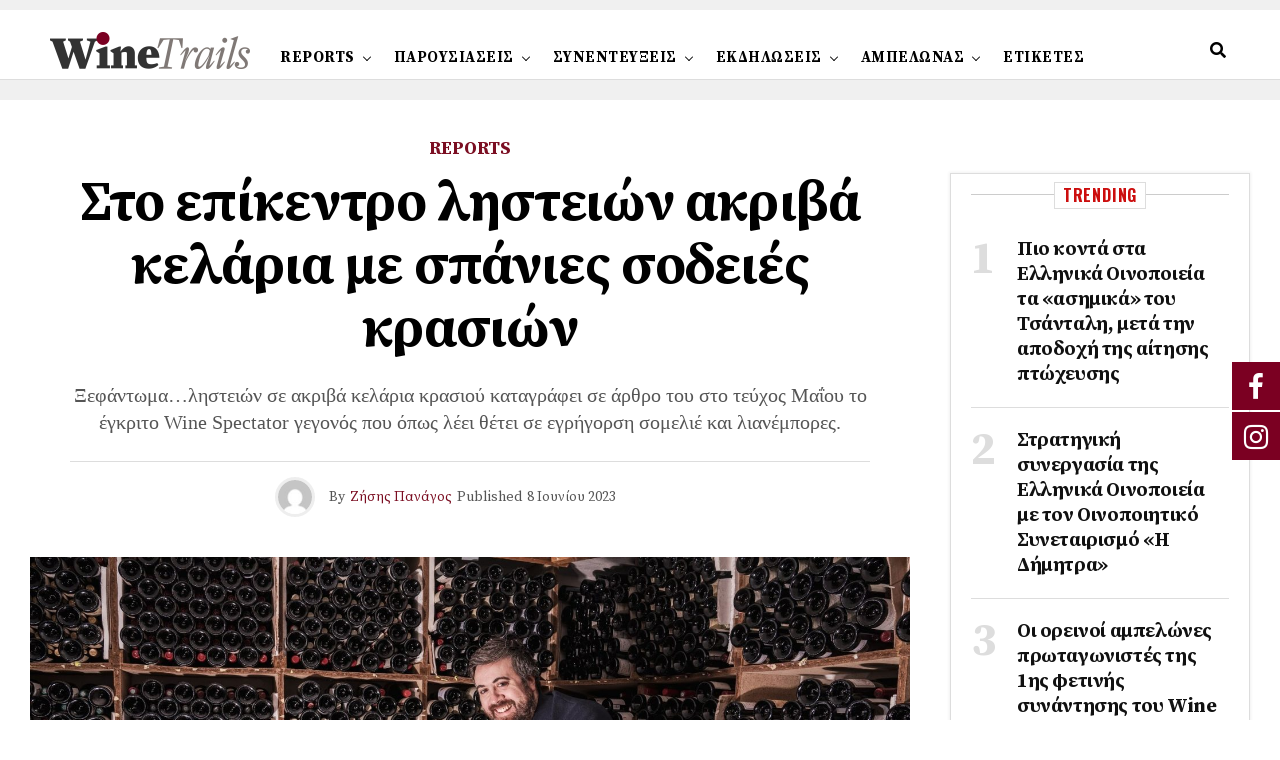

--- FILE ---
content_type: text/html; charset=UTF-8
request_url: https://winetrails.gr/%CF%83%CF%84%CE%BF-%CE%B5%CF%80%CE%AF%CE%BA%CE%B5%CE%BD%CF%84%CF%81%CE%BF-%CE%BB%CE%B7%CF%83%CF%84%CE%B5%CE%B9%CF%8E%CE%BD-%CE%B1%CE%BA%CF%81%CE%B9%CE%B2%CE%AC-%CE%BA%CE%B5%CE%BB%CE%AC%CF%81%CE%B9/22460/
body_size: 26282
content:
<!DOCTYPE html>
<html lang="el">
<head>
<meta charset="UTF-8" >
<meta name="viewport" id="viewport" content="width=device-width, initial-scale=1.0, maximum-scale=1.0, minimum-scale=1.0, user-scalable=no" />
<style>
.fuse_social_icons_links {
display: block;
}
.facebook-awesome-social::before {
content: "\f09a" !important;
}
.awesome-social-img img {
position: absolute;
top: 50%;
left: 50%;
transform: translate(-50%,-50%);
}
.awesome-social-img {
position: relative;
}			
.icon_wrapper .awesome-social {
font-family: 'FuseAwesome' !important;
}
#icon_wrapper .fuse_social_icons_links .awesome-social {
font-family: "FuseAwesome" !important;
ext-rendering: auto !important;
-webkit-font-smoothing: antialiased !important;
-moz-osx-font-smoothing: grayscale !important;
}
#icon_wrapper{
position: fixed;
top: 50%;
right: 0px;
z-index: 99999;
}
.awesome-social
{
margin-top:2px;
color: #fff !important;
text-align: center !important;
display: block;
line-height: 51px !important;
width: 48px !important;
height: 48px !important;
font-size: 28px !important;
}
.fuse_social_icons_links
{
outline:0 !important;
}
.fuse_social_icons_links:hover{
text-decoration:none !important;
}
.fb-awesome-social
{
background: #3b5998;
border-color: #3b5998;
}
.facebook-awesome-social
{
background: #3b5998;
border-color: #3b5998;
}
.fuseicon-threads.threads-awesome-social.awesome-social::before {
content: "\e900";
font-family: 'FuseCustomIcons' !important;
}
.fuseicon-threads.threads-awesome-social.awesome-social {
background: #000;
}
.tw-awesome-social
{
background:#00aced;
border-color: #00aced;
}
.twitter-awesome-social
{
background:#00aced;
border-color: #00aced;
}
.rss-awesome-social
{
background:#FA9B39;
border-color: #FA9B39;
}
.linkedin-awesome-social
{
background:#007bb6;
border-color: #007bb6;
}
.youtube-awesome-social
{
background:#bb0000;
border-color: #bb0000;
}
.flickr-awesome-social
{
background: #ff0084;
border-color: #ff0084;
}
.pinterest-awesome-social
{
background:#cb2027;
border-color: #cb2027;
}
.stumbleupon-awesome-social
{
background:#f74425 ;
border-color: #f74425;
}
.google-plus-awesome-social
{
background:#f74425 ;
border-color: #f74425;
}
.instagram-awesome-social
{
background: -moz-linear-gradient(45deg, #f09433 0%, #e6683c 25%, #dc2743 50%, #cc2366 75%, #bc1888 100%);
background: -webkit-linear-gradient(45deg, #f09433 0%,#e6683c 25%,#dc2743 50%,#cc2366 75%,#bc1888 100%);
background: linear-gradient(45deg, #f09433 0%,#e6683c 25%,#dc2743 50%,#cc2366 75%,#bc1888 100%);
filter: progid:DXImageTransform.Microsoft.gradient( startColorstr='#f09433', endColorstr='#bc1888',GradientType=1 );
border-color: #f09433;
}
.tumblr-awesome-social
{
background: #32506d ;
border-color: #32506d;
}
.vine-awesome-social
{
background: #00bf8f ;
border-color: #00bf8f;
}
.vk-awesome-social {
background: #45668e ;
border-color: #45668e;
}
.soundcloud-awesome-social
{
background: #ff3300 ;
border-color: #ff3300;
}
.reddit-awesome-social{
background: #ff4500 ;
border-color: #ff4500;
}
.stack-awesome-social{
background: #fe7a15 ;
border-color: #fe7a15;
}
.behance-awesome-social{
background: #1769ff ;
border-color: #1769ff;
}
.github-awesome-social{
background: #999999 ;
border-color: #999999;
}
.envelope-awesome-social{
background: #ccc ;
border-color: #ccc;                 
}
/*  Mobile */
@media(max-width:768px){
#icon_wrapper{
display: none;
}
}
</style>
<meta name='robots' content='index, follow, max-image-preview:large, max-snippet:-1, max-video-preview:-1' />
<!-- This site is optimized with the Yoast SEO plugin v21.2 - https://yoast.com/wordpress/plugins/seo/ -->
<title>Στο επίκεντρο ληστειών ακριβά κελάρια με σπάνιες σοδειές κρασιών - Winetrails</title>
<link rel="canonical" href="https://winetrails.gr/στο-επίκεντρο-ληστειών-ακριβά-κελάρι/22460/" />
<meta property="og:locale" content="el_GR" />
<meta property="og:type" content="article" />
<meta property="og:title" content="Στο επίκεντρο ληστειών ακριβά κελάρια με σπάνιες σοδειές κρασιών - Winetrails" />
<meta property="og:description" content="Ξεφάντωμα…ληστειών σε ακριβά κελάρια κρασιού καταγράφει σε άρθρο του στο τεύχος Μαΐου το έγκριτο Wine Spectator γεγονός που όπως λέει θέτει σε εγρήγορση σομελιέ και λιανέμπορες." />
<meta property="og:url" content="https://winetrails.gr/στο-επίκεντρο-ληστειών-ακριβά-κελάρι/22460/" />
<meta property="og:site_name" content="Winetrails" />
<meta property="article:publisher" content="https://www.facebook.com/WineTrails.gr" />
<meta property="article:published_time" content="2023-06-08T08:18:42+00:00" />
<meta property="og:image" content="https://winetrails.gr/wp-content/uploads/2023/06/hordaland_vin_marzola_mediesmio_sverrehjornevik-6917.jpg" />
<meta property="og:image:width" content="2000" />
<meta property="og:image:height" content="1229" />
<meta property="og:image:type" content="image/jpeg" />
<meta name="author" content="Ζήσης Πανάγος" />
<meta name="twitter:card" content="summary_large_image" />
<meta name="twitter:label1" content="Συντάχθηκε από" />
<meta name="twitter:data1" content="Ζήσης Πανάγος" />
<script type="application/ld+json" class="yoast-schema-graph">{"@context":"https://schema.org","@graph":[{"@type":"WebPage","@id":"https://winetrails.gr/%cf%83%cf%84%ce%bf-%ce%b5%cf%80%ce%af%ce%ba%ce%b5%ce%bd%cf%84%cf%81%ce%bf-%ce%bb%ce%b7%cf%83%cf%84%ce%b5%ce%b9%cf%8e%ce%bd-%ce%b1%ce%ba%cf%81%ce%b9%ce%b2%ce%ac-%ce%ba%ce%b5%ce%bb%ce%ac%cf%81%ce%b9/22460/","url":"https://winetrails.gr/%cf%83%cf%84%ce%bf-%ce%b5%cf%80%ce%af%ce%ba%ce%b5%ce%bd%cf%84%cf%81%ce%bf-%ce%bb%ce%b7%cf%83%cf%84%ce%b5%ce%b9%cf%8e%ce%bd-%ce%b1%ce%ba%cf%81%ce%b9%ce%b2%ce%ac-%ce%ba%ce%b5%ce%bb%ce%ac%cf%81%ce%b9/22460/","name":"Στο επίκεντρο ληστειών ακριβά κελάρια με σπάνιες σοδειές κρασιών - Winetrails","isPartOf":{"@id":"https://winetrails.gr/#website"},"primaryImageOfPage":{"@id":"https://winetrails.gr/%cf%83%cf%84%ce%bf-%ce%b5%cf%80%ce%af%ce%ba%ce%b5%ce%bd%cf%84%cf%81%ce%bf-%ce%bb%ce%b7%cf%83%cf%84%ce%b5%ce%b9%cf%8e%ce%bd-%ce%b1%ce%ba%cf%81%ce%b9%ce%b2%ce%ac-%ce%ba%ce%b5%ce%bb%ce%ac%cf%81%ce%b9/22460/#primaryimage"},"image":{"@id":"https://winetrails.gr/%cf%83%cf%84%ce%bf-%ce%b5%cf%80%ce%af%ce%ba%ce%b5%ce%bd%cf%84%cf%81%ce%bf-%ce%bb%ce%b7%cf%83%cf%84%ce%b5%ce%b9%cf%8e%ce%bd-%ce%b1%ce%ba%cf%81%ce%b9%ce%b2%ce%ac-%ce%ba%ce%b5%ce%bb%ce%ac%cf%81%ce%b9/22460/#primaryimage"},"thumbnailUrl":"https://winetrails.gr/wp-content/uploads/2023/06/hordaland_vin_marzola_mediesmio_sverrehjornevik-6917.jpg","datePublished":"2023-06-08T08:18:42+00:00","dateModified":"2023-06-08T08:18:42+00:00","author":{"@id":"https://winetrails.gr/#/schema/person/3e2457d535b6c3014a8a818de106ce3b"},"breadcrumb":{"@id":"https://winetrails.gr/%cf%83%cf%84%ce%bf-%ce%b5%cf%80%ce%af%ce%ba%ce%b5%ce%bd%cf%84%cf%81%ce%bf-%ce%bb%ce%b7%cf%83%cf%84%ce%b5%ce%b9%cf%8e%ce%bd-%ce%b1%ce%ba%cf%81%ce%b9%ce%b2%ce%ac-%ce%ba%ce%b5%ce%bb%ce%ac%cf%81%ce%b9/22460/#breadcrumb"},"inLanguage":"el","potentialAction":[{"@type":"ReadAction","target":["https://winetrails.gr/%cf%83%cf%84%ce%bf-%ce%b5%cf%80%ce%af%ce%ba%ce%b5%ce%bd%cf%84%cf%81%ce%bf-%ce%bb%ce%b7%cf%83%cf%84%ce%b5%ce%b9%cf%8e%ce%bd-%ce%b1%ce%ba%cf%81%ce%b9%ce%b2%ce%ac-%ce%ba%ce%b5%ce%bb%ce%ac%cf%81%ce%b9/22460/"]}]},{"@type":"ImageObject","inLanguage":"el","@id":"https://winetrails.gr/%cf%83%cf%84%ce%bf-%ce%b5%cf%80%ce%af%ce%ba%ce%b5%ce%bd%cf%84%cf%81%ce%bf-%ce%bb%ce%b7%cf%83%cf%84%ce%b5%ce%b9%cf%8e%ce%bd-%ce%b1%ce%ba%cf%81%ce%b9%ce%b2%ce%ac-%ce%ba%ce%b5%ce%bb%ce%ac%cf%81%ce%b9/22460/#primaryimage","url":"https://winetrails.gr/wp-content/uploads/2023/06/hordaland_vin_marzola_mediesmio_sverrehjornevik-6917.jpg","contentUrl":"https://winetrails.gr/wp-content/uploads/2023/06/hordaland_vin_marzola_mediesmio_sverrehjornevik-6917.jpg","width":2000,"height":1229},{"@type":"BreadcrumbList","@id":"https://winetrails.gr/%cf%83%cf%84%ce%bf-%ce%b5%cf%80%ce%af%ce%ba%ce%b5%ce%bd%cf%84%cf%81%ce%bf-%ce%bb%ce%b7%cf%83%cf%84%ce%b5%ce%b9%cf%8e%ce%bd-%ce%b1%ce%ba%cf%81%ce%b9%ce%b2%ce%ac-%ce%ba%ce%b5%ce%bb%ce%ac%cf%81%ce%b9/22460/#breadcrumb","itemListElement":[{"@type":"ListItem","position":1,"name":"Αρχική","item":"https://winetrails.gr/"},{"@type":"ListItem","position":2,"name":"Στο επίκεντρο ληστειών ακριβά κελάρια με σπάνιες σοδειές κρασιών"}]},{"@type":"WebSite","@id":"https://winetrails.gr/#website","url":"https://winetrails.gr/","name":"Winetrails","description":"Άμπελος και οίνος","potentialAction":[{"@type":"SearchAction","target":{"@type":"EntryPoint","urlTemplate":"https://winetrails.gr/?s={search_term_string}"},"query-input":"required name=search_term_string"}],"inLanguage":"el"},{"@type":"Person","@id":"https://winetrails.gr/#/schema/person/3e2457d535b6c3014a8a818de106ce3b","name":"Ζήσης Πανάγος","image":{"@type":"ImageObject","inLanguage":"el","@id":"https://winetrails.gr/#/schema/person/image/","url":"https://secure.gravatar.com/avatar/9e26c4432e58b91409920e3985719eec?s=96&d=mm&r=g","contentUrl":"https://secure.gravatar.com/avatar/9e26c4432e58b91409920e3985719eec?s=96&d=mm&r=g","caption":"Ζήσης Πανάγος"},"url":"https://winetrails.gr/author/zissis-panagos/"}]}</script>
<!-- / Yoast SEO plugin. -->
<link rel='dns-prefetch' href='//ajax.googleapis.com' />
<link rel='dns-prefetch' href='//use.fontawesome.com' />
<link rel='dns-prefetch' href='//fonts.googleapis.com' />
<!-- <link rel='stylesheet' id='wp-block-library-css' href='https://winetrails.gr/wp-includes/css/dist/block-library/style.min.css' type='text/css' media='all' /> -->
<link rel="stylesheet" type="text/css" href="//winetrails.gr/wp-content/cache/wpfc-minified/jxkhf8v0/ftztc.css" media="all"/>
<style id='classic-theme-styles-inline-css' type='text/css'>
/*! This file is auto-generated */
.wp-block-button__link{color:#fff;background-color:#32373c;border-radius:9999px;box-shadow:none;text-decoration:none;padding:calc(.667em + 2px) calc(1.333em + 2px);font-size:1.125em}.wp-block-file__button{background:#32373c;color:#fff;text-decoration:none}
</style>
<style id='global-styles-inline-css' type='text/css'>
body{--wp--preset--color--black: #000000;--wp--preset--color--cyan-bluish-gray: #abb8c3;--wp--preset--color--white: #ffffff;--wp--preset--color--pale-pink: #f78da7;--wp--preset--color--vivid-red: #cf2e2e;--wp--preset--color--luminous-vivid-orange: #ff6900;--wp--preset--color--luminous-vivid-amber: #fcb900;--wp--preset--color--light-green-cyan: #7bdcb5;--wp--preset--color--vivid-green-cyan: #00d084;--wp--preset--color--pale-cyan-blue: #8ed1fc;--wp--preset--color--vivid-cyan-blue: #0693e3;--wp--preset--color--vivid-purple: #9b51e0;--wp--preset--color--: #444;--wp--preset--gradient--vivid-cyan-blue-to-vivid-purple: linear-gradient(135deg,rgba(6,147,227,1) 0%,rgb(155,81,224) 100%);--wp--preset--gradient--light-green-cyan-to-vivid-green-cyan: linear-gradient(135deg,rgb(122,220,180) 0%,rgb(0,208,130) 100%);--wp--preset--gradient--luminous-vivid-amber-to-luminous-vivid-orange: linear-gradient(135deg,rgba(252,185,0,1) 0%,rgba(255,105,0,1) 100%);--wp--preset--gradient--luminous-vivid-orange-to-vivid-red: linear-gradient(135deg,rgba(255,105,0,1) 0%,rgb(207,46,46) 100%);--wp--preset--gradient--very-light-gray-to-cyan-bluish-gray: linear-gradient(135deg,rgb(238,238,238) 0%,rgb(169,184,195) 100%);--wp--preset--gradient--cool-to-warm-spectrum: linear-gradient(135deg,rgb(74,234,220) 0%,rgb(151,120,209) 20%,rgb(207,42,186) 40%,rgb(238,44,130) 60%,rgb(251,105,98) 80%,rgb(254,248,76) 100%);--wp--preset--gradient--blush-light-purple: linear-gradient(135deg,rgb(255,206,236) 0%,rgb(152,150,240) 100%);--wp--preset--gradient--blush-bordeaux: linear-gradient(135deg,rgb(254,205,165) 0%,rgb(254,45,45) 50%,rgb(107,0,62) 100%);--wp--preset--gradient--luminous-dusk: linear-gradient(135deg,rgb(255,203,112) 0%,rgb(199,81,192) 50%,rgb(65,88,208) 100%);--wp--preset--gradient--pale-ocean: linear-gradient(135deg,rgb(255,245,203) 0%,rgb(182,227,212) 50%,rgb(51,167,181) 100%);--wp--preset--gradient--electric-grass: linear-gradient(135deg,rgb(202,248,128) 0%,rgb(113,206,126) 100%);--wp--preset--gradient--midnight: linear-gradient(135deg,rgb(2,3,129) 0%,rgb(40,116,252) 100%);--wp--preset--font-size--small: 13px;--wp--preset--font-size--medium: 20px;--wp--preset--font-size--large: 36px;--wp--preset--font-size--x-large: 42px;--wp--preset--spacing--20: 0.44rem;--wp--preset--spacing--30: 0.67rem;--wp--preset--spacing--40: 1rem;--wp--preset--spacing--50: 1.5rem;--wp--preset--spacing--60: 2.25rem;--wp--preset--spacing--70: 3.38rem;--wp--preset--spacing--80: 5.06rem;--wp--preset--shadow--natural: 6px 6px 9px rgba(0, 0, 0, 0.2);--wp--preset--shadow--deep: 12px 12px 50px rgba(0, 0, 0, 0.4);--wp--preset--shadow--sharp: 6px 6px 0px rgba(0, 0, 0, 0.2);--wp--preset--shadow--outlined: 6px 6px 0px -3px rgba(255, 255, 255, 1), 6px 6px rgba(0, 0, 0, 1);--wp--preset--shadow--crisp: 6px 6px 0px rgba(0, 0, 0, 1);}:where(.is-layout-flex){gap: 0.5em;}:where(.is-layout-grid){gap: 0.5em;}body .is-layout-flow > .alignleft{float: left;margin-inline-start: 0;margin-inline-end: 2em;}body .is-layout-flow > .alignright{float: right;margin-inline-start: 2em;margin-inline-end: 0;}body .is-layout-flow > .aligncenter{margin-left: auto !important;margin-right: auto !important;}body .is-layout-constrained > .alignleft{float: left;margin-inline-start: 0;margin-inline-end: 2em;}body .is-layout-constrained > .alignright{float: right;margin-inline-start: 2em;margin-inline-end: 0;}body .is-layout-constrained > .aligncenter{margin-left: auto !important;margin-right: auto !important;}body .is-layout-constrained > :where(:not(.alignleft):not(.alignright):not(.alignfull)){max-width: var(--wp--style--global--content-size);margin-left: auto !important;margin-right: auto !important;}body .is-layout-constrained > .alignwide{max-width: var(--wp--style--global--wide-size);}body .is-layout-flex{display: flex;}body .is-layout-flex{flex-wrap: wrap;align-items: center;}body .is-layout-flex > *{margin: 0;}body .is-layout-grid{display: grid;}body .is-layout-grid > *{margin: 0;}:where(.wp-block-columns.is-layout-flex){gap: 2em;}:where(.wp-block-columns.is-layout-grid){gap: 2em;}:where(.wp-block-post-template.is-layout-flex){gap: 1.25em;}:where(.wp-block-post-template.is-layout-grid){gap: 1.25em;}.has-black-color{color: var(--wp--preset--color--black) !important;}.has-cyan-bluish-gray-color{color: var(--wp--preset--color--cyan-bluish-gray) !important;}.has-white-color{color: var(--wp--preset--color--white) !important;}.has-pale-pink-color{color: var(--wp--preset--color--pale-pink) !important;}.has-vivid-red-color{color: var(--wp--preset--color--vivid-red) !important;}.has-luminous-vivid-orange-color{color: var(--wp--preset--color--luminous-vivid-orange) !important;}.has-luminous-vivid-amber-color{color: var(--wp--preset--color--luminous-vivid-amber) !important;}.has-light-green-cyan-color{color: var(--wp--preset--color--light-green-cyan) !important;}.has-vivid-green-cyan-color{color: var(--wp--preset--color--vivid-green-cyan) !important;}.has-pale-cyan-blue-color{color: var(--wp--preset--color--pale-cyan-blue) !important;}.has-vivid-cyan-blue-color{color: var(--wp--preset--color--vivid-cyan-blue) !important;}.has-vivid-purple-color{color: var(--wp--preset--color--vivid-purple) !important;}.has-black-background-color{background-color: var(--wp--preset--color--black) !important;}.has-cyan-bluish-gray-background-color{background-color: var(--wp--preset--color--cyan-bluish-gray) !important;}.has-white-background-color{background-color: var(--wp--preset--color--white) !important;}.has-pale-pink-background-color{background-color: var(--wp--preset--color--pale-pink) !important;}.has-vivid-red-background-color{background-color: var(--wp--preset--color--vivid-red) !important;}.has-luminous-vivid-orange-background-color{background-color: var(--wp--preset--color--luminous-vivid-orange) !important;}.has-luminous-vivid-amber-background-color{background-color: var(--wp--preset--color--luminous-vivid-amber) !important;}.has-light-green-cyan-background-color{background-color: var(--wp--preset--color--light-green-cyan) !important;}.has-vivid-green-cyan-background-color{background-color: var(--wp--preset--color--vivid-green-cyan) !important;}.has-pale-cyan-blue-background-color{background-color: var(--wp--preset--color--pale-cyan-blue) !important;}.has-vivid-cyan-blue-background-color{background-color: var(--wp--preset--color--vivid-cyan-blue) !important;}.has-vivid-purple-background-color{background-color: var(--wp--preset--color--vivid-purple) !important;}.has-black-border-color{border-color: var(--wp--preset--color--black) !important;}.has-cyan-bluish-gray-border-color{border-color: var(--wp--preset--color--cyan-bluish-gray) !important;}.has-white-border-color{border-color: var(--wp--preset--color--white) !important;}.has-pale-pink-border-color{border-color: var(--wp--preset--color--pale-pink) !important;}.has-vivid-red-border-color{border-color: var(--wp--preset--color--vivid-red) !important;}.has-luminous-vivid-orange-border-color{border-color: var(--wp--preset--color--luminous-vivid-orange) !important;}.has-luminous-vivid-amber-border-color{border-color: var(--wp--preset--color--luminous-vivid-amber) !important;}.has-light-green-cyan-border-color{border-color: var(--wp--preset--color--light-green-cyan) !important;}.has-vivid-green-cyan-border-color{border-color: var(--wp--preset--color--vivid-green-cyan) !important;}.has-pale-cyan-blue-border-color{border-color: var(--wp--preset--color--pale-cyan-blue) !important;}.has-vivid-cyan-blue-border-color{border-color: var(--wp--preset--color--vivid-cyan-blue) !important;}.has-vivid-purple-border-color{border-color: var(--wp--preset--color--vivid-purple) !important;}.has-vivid-cyan-blue-to-vivid-purple-gradient-background{background: var(--wp--preset--gradient--vivid-cyan-blue-to-vivid-purple) !important;}.has-light-green-cyan-to-vivid-green-cyan-gradient-background{background: var(--wp--preset--gradient--light-green-cyan-to-vivid-green-cyan) !important;}.has-luminous-vivid-amber-to-luminous-vivid-orange-gradient-background{background: var(--wp--preset--gradient--luminous-vivid-amber-to-luminous-vivid-orange) !important;}.has-luminous-vivid-orange-to-vivid-red-gradient-background{background: var(--wp--preset--gradient--luminous-vivid-orange-to-vivid-red) !important;}.has-very-light-gray-to-cyan-bluish-gray-gradient-background{background: var(--wp--preset--gradient--very-light-gray-to-cyan-bluish-gray) !important;}.has-cool-to-warm-spectrum-gradient-background{background: var(--wp--preset--gradient--cool-to-warm-spectrum) !important;}.has-blush-light-purple-gradient-background{background: var(--wp--preset--gradient--blush-light-purple) !important;}.has-blush-bordeaux-gradient-background{background: var(--wp--preset--gradient--blush-bordeaux) !important;}.has-luminous-dusk-gradient-background{background: var(--wp--preset--gradient--luminous-dusk) !important;}.has-pale-ocean-gradient-background{background: var(--wp--preset--gradient--pale-ocean) !important;}.has-electric-grass-gradient-background{background: var(--wp--preset--gradient--electric-grass) !important;}.has-midnight-gradient-background{background: var(--wp--preset--gradient--midnight) !important;}.has-small-font-size{font-size: var(--wp--preset--font-size--small) !important;}.has-medium-font-size{font-size: var(--wp--preset--font-size--medium) !important;}.has-large-font-size{font-size: var(--wp--preset--font-size--large) !important;}.has-x-large-font-size{font-size: var(--wp--preset--font-size--x-large) !important;}
.wp-block-navigation a:where(:not(.wp-element-button)){color: inherit;}
:where(.wp-block-post-template.is-layout-flex){gap: 1.25em;}:where(.wp-block-post-template.is-layout-grid){gap: 1.25em;}
:where(.wp-block-columns.is-layout-flex){gap: 2em;}:where(.wp-block-columns.is-layout-grid){gap: 2em;}
.wp-block-pullquote{font-size: 1.5em;line-height: 1.6;}
</style>
<!-- <link rel='stylesheet' id='redux-extendify-styles-css' href='https://winetrails.gr/wp-content/plugins/fuse-social-floating-sidebar/framework/redux-core/assets/css/extendify-utilities.css' type='text/css' media='all' /> -->
<!-- <link rel='stylesheet' id='fuse-awesome-css' href='https://winetrails.gr/wp-content/plugins/fuse-social-floating-sidebar/inc/font-awesome/css/font-awesome.min.css' type='text/css' media='all' /> -->
<!-- <link rel='stylesheet' id='rss-retriever-css' href='https://winetrails.gr/wp-content/plugins/wp-rss-retriever/inc/css/rss-retriever.css' type='text/css' media='all' /> -->
<link rel="stylesheet" type="text/css" href="//winetrails.gr/wp-content/cache/wpfc-minified/8a9wvn4c/ftztc.css" media="all"/>
<link rel='stylesheet' id='ql-jquery-ui-css' href='//ajax.googleapis.com/ajax/libs/jqueryui/1.12.1/themes/smoothness/jquery-ui.css' type='text/css' media='all' />
<!-- <link rel='stylesheet' id='mc4wp-form-themes-css' href='https://winetrails.gr/wp-content/plugins/mailchimp-for-wp/assets/css/form-themes.css' type='text/css' media='all' /> -->
<!-- <link rel='stylesheet' id='zox-custom-style-css' href='https://winetrails.gr/wp-content/themes/zoxpress/style.css' type='text/css' media='all' /> -->
<link rel="stylesheet" type="text/css" href="//winetrails.gr/wp-content/cache/wpfc-minified/mlg7jxuw/ftztc.css" media="all"/>
<style id='zox-custom-style-inline-css' type='text/css'>
a,
a:visited,
a:hover h2.zox-s-title1,
a:hover h2.zox-s-title1-feat,
a:hover h2.zox-s-title2,
a:hover h2.zox-s-title3,
.zox-post-body p a,
h3.zox-post-cat a,
.sp-template a,
.sp-data-table a,
span.zox-author-name a,
a:hover h2.zox-authors-latest,
span.zox-authors-name a:hover {
color: #ec2b8c;
}
.zox-s8 a:hover h2.zox-s-title1,
.zox-s8 a:hover h2.zox-s-title1-feat,
.zox-s8 a:hover h2.zox-s-title2,
.zox-s8 a:hover h2.zox-s-title3 {
box-shadow: 15px 0 0 #fff, -10px 0 0 #fff;
color: #ec2b8c;
}
.woocommerce-message:before,
.woocommerce-info:before,
.woocommerce-message:before,
.woocommerce .star-rating span:before,
span.zox-s-cat,
h3.zox-post-cat a,
.zox-s6 span.zox-s-cat,
.zox-s8 span.zox-s-cat,
.zox-widget-side-trend-wrap .zox-art-text:before {
color: #ec2b8c;
}
.zox-widget-bgp,
.zox-widget-bgp.zox-widget-txtw .zox-art-wrap,
.zox-widget-bgp.zox-widget-txtw .zox-widget-featl-sub .zox-art-wrap,
.zox-s4 .zox-widget-bgp span.zox-s-cat,
.woocommerce span.onsale,
.zox-s7 .zox-byline-wrap:before,
.zox-s3 span.zox-s-cat,
.zox-o1 span.zox-s-cat,
.zox-s3 .zox-widget-side-trend-wrap .zox-art-text:before,
.sp-table-caption,
#zox-search-form #zox-search-submit,
#zox-search-form2 #zox-search-submit2,
.pagination .current,
.pagination a:hover,
.zox-o6 span.zox-s-cat {
background: #ec2b8c;
}
.woocommerce .widget_price_filter .ui-slider .ui-slider-handle,
.woocommerce #respond input#submit.alt,
.woocommerce a.button.alt,
.woocommerce button.button.alt,
.woocommerce input.button.alt,
.woocommerce #respond input#submit.alt:hover,
.woocommerce a.button.alt:hover,
.woocommerce button.button.alt:hover,
.woocommerce input.button.alt:hover {
background-color: #ec2b8c;
}
.woocommerce-error,
.woocommerce-info,
.woocommerce-message {
border-top-color: #ec2b8c;
}
.zox-feat-ent1-left,
.zox-ent1 .zox-side-widget {
border-top: 2px solid #ec2b8c;
}
.zox-feat-ent3-main-wrap h2.zox-s-title2 {
background-color: #ec2b8c;
box-shadow: 15px 0 0 #ec2b8c, -10px 0 0 #ec2b8c;
}
.zox-widget-side-trend-wrap .zox-art-text:before,
.pagination .current,
.pagination a:hover {
border: 1px solid #ec2b8c;
}
.zox-post-type {
border: 3px solid #ec2b8c;
}
.zox-widget-featl-sub .zox-post-type {
border: 2px solid #ec2b8c;
}
.zox-o3 h3.zox-s-cat {
background: #ec2b8c;
}
.zox-widget-bgs,
.zox-widget-bgs.zox-widget-txtw .zox-art-wrap,
.zox-widget-bgs.zox-widget-txtw .zox-widget-featl-sub .zox-art-wrap,
.zox-s4 .zox-widget-bgp span.zox-s-cat {
background: #ec2b8c;
}
#zox-top-head-wrap {
background: #000000;
}
span.zox-top-soc-but,
.zox-top-nav-menu ul li a,
span.zox-woo-cart-icon {
color: #cccccc;
}
span.zox-woo-cart-num {
background: #cccccc;
}
.zox-top-nav-menu ul li:hover a {
color: #ed1c24;
}
#zox-top-head-wrap,
#zox-top-head,
#zox-top-head-left,
#zox-top-head-mid,
#zox-top-head-right,
.zox-top-nav-menu ul {
height: 150px;
}
#zox-top-head-mid img {
max-height: calc(150px - 20px);
}
.zox-top-nav-menu ul li a {
font-size: 12px;
}
#zox-bot-head-wrap,
#zox-bot-head-wrap.zox-trans-bot.zox-fix-up,
#zox-fly-wrap,
#zox-bot-head-wrap.zox-trans-bot:hover {
background-color: #ffffff;
}
.zox-nav-menu ul li a,
span.zox-nav-search-but,
span.zox-night,
.zox-trans-bot.zox-fix-up .zox-nav-menu ul li a,
.zox-trans-bot.zox-fix-up span.zox-nav-search-but,
nav.zox-fly-nav-menu ul li a,
span.zox-fly-soc-head,
ul.zox-fly-soc-list li a {
color: #000000;
}
.zox-nav-menu ul li.menu-item-has-children a:after,
.zox-nav-menu ul li.zox-mega-drop a:after {
border-right: 1px solid #000000;
border-bottom: 1px solid #000000;
}
.zox-fly-but-wrap span,
.zox-trans-bot.zox-fix-up .zox-fly-but-wrap span,
.zox-fly-but-wrap span {
background: #000000;
}
.zox-nav-menu ul li:hover a,
span.zox-nav-search-but:hover,
span.zox-night:hover {
color: #ed1c24;
}
.zox-fly-but-wrap:hover span {
background: #ed1c24;
}
span.zox-widget-main-title {
color: #111;
}
#zox-foot-wrap {
background: #fff;
}
#zox-foot-wrap p {
color: #aaa;
}
#zox-foot-wrap a {
color: #aaa;
}
ul.zox-foot-soc-list li a {
border: 1px solid #aaa;
}
span.zox-widget-side-title {
color: #111;
}
span.zox-post-main-title {
color: #111;
}
.zox-top-nav-menu ul li a {
padding-top: calc((150px - 12px) / 2);
padding-bottom: calc((150px - 12px) / 2);
}
#zox-bot-head-wrap,
.zox-bot-head-menu,
#zox-bot-head,
#zox-bot-head-left,
#zox-bot-head-right,
#zox-bot-head-mid,
.zox-bot-head-logo,
.zox-bot-head-logo-main,
.zox-nav-menu,
.zox-nav-menu ul {
height: 90px;
}
.zox-nav-menu ul li ul.sub-menu,
.zox-nav-menu ul li.menu-item-object-category .zox-mega-dropdown {
top: 90px;
}
.zox-nav-menu ul li a {
font-size: 15px;
}
.zox-nav-menu ul li a {
padding-top: calc((90px - 15px) / 2);
padding-bottom: calc((90px - 15px) / 2);
}
.zox-fix-up {
top: -90px;
-webkit-transform: translate3d(0,-90px,0) !important;
-moz-transform: translate3d(0,-90px,0) !important;
-ms-transform: translate3d(0,-90px,0) !important;
-o-transform: translate3d(0,-90px,0) !important;
transform: translate3d(0,-90px,0) !important;
}
.zox-fix {
top: -90px;
-webkit-transform: translate3d(0,90px,0) !important;
-moz-transform: translate3d(0,90px,0) !important;
-ms-transform: translate3d(0,90px,0) !important;
-o-transform: translate3d(0,90px,0) !important;
transform: translate3d(0,90px,0) !important;
}
.zox-fix-up .zox-nav-menu ul li a {
padding-top: calc((60px - 15px) / 2);
padding-bottom: calc((60px - 15px) / 2);
}
.zox-feat-ent1-grid,
.zox-feat-ent2-bot,
.zox-feat-net1-grid {
grid-template-columns: auto 300px;
}
body,
span.zox-s-cat,
span.zox-ad-label,
span.zox-post-excerpt p,
.woocommerce ul.product_list_widget li a,
.woocommerce ul.product_list_widget span.product-title,
.woocommerce #reviews #comments ol.commentlist li .comment-text p.meta,
.woocommerce div.product p.price,
.woocommerce div.product p.price ins,
.woocommerce div.product p.price del,
.woocommerce ul.products li.product .price del,
.woocommerce ul.products li.product .price ins,
.woocommerce ul.products li.product .price,
.woocommerce #respond input#submit,
.woocommerce a.button,
.woocommerce button.button,
.woocommerce input.button,
.woocommerce .widget_price_filter .price_slider_amount .button,
.woocommerce span.onsale,
.woocommerce-review-link,
#woo-content p.woocommerce-result-count,
.woocommerce div.product .woocommerce-tabs ul.tabs li a,
.woocommerce .woocommerce-breadcrumb,
.woocommerce #respond input#submit.alt,
.woocommerce a.button.alt,
.woocommerce button.button.alt,
.woocommerce input.button.alt {
font-family: 'Roboto', sans-serif;
font-weight: 400;
text-transform: None;
}
#zox-woo-side-wrap span.zox-widget-side-title,
span.zox-authors-name a,
h1.zox-author-top-head {
font-family: 'Roboto', sans-serif;
}
p.zox-s-graph,
.zox-post-body p,
.zox-post-body blockquote p,
#woo-content p,
#zox-404 p,
.zox-post-body ul li,
.zox-post-body ol li {
font-family: 'Roboto', sans-serif;
font-weight: 400;
text-transform: None;
}
.zox-nav-menu ul li a,
.zox-top-nav-menu ul li a,
nav.zox-fly-nav-menu ul li a {
font-family: 'Source Serif Pro', sans-serif;
font-weight: 400;
text-transform: None;
}
.zox-nav-menu ul li ul.zox-mega-list li a,
.zox-nav-menu ul li ul.zox-mega-list li a p {
font-family: 'Source Serif Pro', sans-serif;
}
h2.zox-s-title1,
h2.zox-s-title1-feat,
.woocommerce div.product .product_title,
.woocommerce .related h2,
#woo-content .summary p.price,
.woocommerce div.product .woocommerce-tabs .panel h2,
#zox-404 h1,
h1.zox-post-title,
.zox-widget-side-trend-wrap .zox-art-text:before {
font-family: 'Roboto Condensed', sans-serif;
font-weight: 700;
text-transform: None;
}
span.zox-widget-main-title {
font-family: 'IM Fell French Canon', sans-serif;
font-weight: 300;
text-transform: None;
}
span.zox-widget-side-title {
font-family: 'IM Fell French Canon', sans-serif;
font-weight: 400;
text-transform: None;
}
span.zox-post-main-title {
font-family: 'Roboto', sans-serif;
font-weight: 700;
text-transform: None;
}
h2.zox-s-title2,
h2.zox-s-title3,
span.zox-woo-cart-num,
p.zox-search-p,
.alp-related-posts .current .post-title,
.alp-related-posts-wrapper .alp-related-post .post-title,
.zox-widget-txtw span.zox-widget-main-title {
font-family: 'Roboto Condensed', sans-serif;
font-weight: 700;
text-transform: None;
}
.zox-post-width {
margin: 0 auto;
max-width: calc(1240px + 60px);
}
body,
.zox-widget-side-trend-wrap .zox-art-text:before {
background: #fff;
font-family: 'Oswald', sans-serif;
}
body,
body.custom-background {
background-color: #fff !important;
}
#zox-top-head-wrap {
background: #f0f0f0;
}
#zox-top-head-wrap,
#zox-top-head,
#zox-top-head-left,
#zox-top-head-mid,
#zox-top-head-right,
.zox-top-nav-menu ul {
height: 40px;
}
span.zox-top-soc-but,
.zox-top-nav-menu ul li a {
color: #9f9f9f;
}
.zox-top-nav-menu ul li a {
font-family: 'Oswald', sans-serif;
font-size: 12px;
font-weight: 500;
padding: 0 15px;
text-transform: uppercase;
}
#zox-bot-head-wrap,
#zox-fly-wrap {
background: #fff;
}
#zox-bot-head-wrap,
.zox-bot-head-menu,
#zox-bot-head,
#zox-bot-head-left,
#zox-bot-head-right,
#zox-bot-head-mid,
.zox-bot-head-logo,
.zox-bot-head-logo-main,
.zox-nav-menu,
.zox-nav-menu ul {
height: 90px;
}
.zox-nav-menu ul li ul.sub-menu,
.zox-nav-menu ul li.menu-item-object-category .zox-mega-dropdown {
top: 90px;
}
.zox-nav-menu ul {
height: auto;
}
.zox-nav-menu ul li a,
span.zox-nav-search-but,
span.zox-night {
color: #000;
}
#zox-foot-wrap {
background: #fff;
}
#zox-foot-wrap p {
color: #aaa;
}
#zox-foot-wrap a {
color: #aaa;
}
nav.zox-fly-nav-menu ul li a,
nav.zox-fly-nav-menu ul li.menu-item-has-children:after,
span.zox-fly-soc-head,
ul.zox-fly-soc-list li a {
color: #000;
}
.zox-fly-but-wrap span {
background: #000;
}
.zox-nav-menu ul {
float: left;
}
.zox-fix-up .zox-nav-menu ul,
.zox-fix-up span.zox-nav-search-but {
margin: 0;
}
.zox-nav-menu ul li a {
font-family: 'Amiri', serif;
font-size: 20px;
font-weight: 700;
padding: 35px 10px;
text-transform: capitalize;
}
.zox-nav-menu ul li ul.zox-mega-list li a,
.zox-nav-menu ul li ul.zox-mega-list li a p {
font-family: 'Amiri', sans-serif;
font-weight: 600;
text-transform: capitalize;
}
.zox-fix-up .zox-nav-menu ul li a {
padding-top: 20px;
padding-bottom: 20px;
}
.zox-fix-up #zox-bot-head-right,
.zox-fix-up span.zox-nav-search-but {
align-content: center;
}
span.zox-s-cat {
font-family: 'Oswald', sans-serif;
font-weight: 700;
text-transform: uppercase;
}
h2.zox-s-title1,
h2.zox-s-title1-feat,
h2.zox-s-title2,
h1.zox-post-title,
.zox-widget-side-trend-wrap .zox-art-text:before,
.alp-related-posts .current .post-title,
.alp-related-posts-wrapper .alp-related-post .post-title,
.zox-widget-txtw span.zox-widget-main-title {
font-family: 'Amiri', serif;
font-weight: 700;
}
h2.zox-s-title3 {
font-family: 'Oswald', sans-serif;
font-weight: 700;
}
.zox-nav-menu ul li ul.zox-mega-list li a,
.zox-nav-menu ul li ul.zox-mega-list li a p {
font-size: 1rem;
}
p.zox-s-graph {
font-family: 'PT Serif', serif;
font-style: italic;
font-weight: 400;
}
.zox-byline-wrap span,
span.zox-widget-home-title {
font-family: 'Oswald', sans-serif;
text-transform: uppercase;
}
.zox-net3 span.zox-widget-home-title {
color: #ec2b8c;
}
#zox-search-form #zox-search-submit,
#zox-search-form2 #zox-search-submit2 {
background: #cc0e0e;
}
.zox-widget-side-trend-wrap .zox-art-text:before {
color: #ddd;
}
.zox-head-width {
margin: 0 auto;
max-width: 1340px;
}
.zox-body-width,
.zox-title-width,
.zox-widget-feat-wrap.zox-o1 .zox-art-text-cont,
.zox-widget-feat-wrap.zox-o4 .zox-art-text-cont,
.zox-widget-feat-main.zox-o1 .zox-art-text-cont,
.zox-widget-feat-main.zox-o4 .zox-art-text-cont {
margin: 0 auto;
max-width: 1340px;
}
#zox-top-head {
grid-template-columns: auto 250px;
}
#zox-top-head-left {
width: 100%;
}
#zox-top-head-mid {
display: none;
}
#zox-bot-head-mid {
display: grid;
grid-column-gap: 30px;
grid-template-columns: auto auto;
justify-content: start;
position: static;
}
.zox-bot-head-logo {
position: relative;
top: auto;
left: auto;
}
#zox-bot-head-wrap .zox-nav-menu ul li:first-child a {
padding-left: 0;
}
.zox-bot-head-menu {
padding: 0;
}
@media screen and (max-width: 1023px) {
#zox-bot-head-left {
display: grid;
}
#zox-bot-head {
grid-template-columns: 60px auto 60px;
}
}
#zox-bot-head-wrap {
border-bottom: 1px solid #ddd;
}
.zox-post-head-wrap {
float: none;
margin: 0 auto;
padding: 0;
text-align: center;
max-width: 800px;
}
.zox-post-info-wrap {
justify-content: center;
}
.zox-nav-links {
display: none;
}
.zox-feat-ent1-grid,
.zox-feat-net1-grid {
grid-template-columns: calc(100% - 320px) 300px;
}
.zox-post-main-wrap {
grid-template-columns: calc(100% - 340px) 300px;
}
#zox-home-body-wrap {
grid-template-columns: calc(100% - 340px) 300px;
}
.zox-byline-wrap {
display: none;
}
span.zox-byline-date {
display: none;
}
a,
a:visited,
a:hover h2.zox-s-title1,
a:hover h2.zox-s-title1-feat,
a:hover h2.zox-s-title2,
a:hover h2.zox-s-title3,
.zox-post-body p a,
h3.zox-post-cat a,
.sp-template a,
.sp-data-table a,
span.zox-author-name a {
color: #cc0e0e;
}
.pagination .current,
.pagination a:hover {
background: #cc0e0e;
border: 1px solid #cc0e0e;
}
.zox-post-body p a {
box-shadow: inset 0 -1px 0 0 #fff, inset 0 -2px 0 0 #cc0e0e;
color: #000;
}
.zox-post-body p a:hover {
color: #cc0e0e;
}
.zox-widget-main-head {
margin: 0 0 15px;
}
h4.zox-widget-main-title {
border-top: 1px solid #ccc;
position: relative;
text-align: center;
}
span.zox-widget-main-title {
background: #fff;
border: 1px solid #ddd;
color: #cc0e0e;
display: inline-block;
font-family: 'Oswald', sans-serif;
font-size: 18px;
font-weight: 700;
letter-spacing: .05em;
padding: 5px 10px 7px;
position: relative;
top: -16px;
text-transform: uppercase;
}
.zox_feat_widget .zox-widget-main-head {
margin: 0;
}
.zox_feat_widget h4.zox-widget-main-title {
height: 1px;
z-index: 10;
}
.zox-widget-side-head {
margin: 0 0 15px;
}
h4.zox-widget-side-title {
border-top: 1px solid #ccc;
position: relative;
text-align: center;
}
span.zox-widget-side-title {
background: #fff;
border: 1px solid #ddd;
color: #cc0e0e;
display: inline-block;
font-family: 'Oswald', sans-serif;
font-size: 16px;
font-weight: 700;
letter-spacing: .05em;
padding: 4px 8px 5px;
position: relative;
top: -13px;
text-transform: uppercase;
}
.zox_feat_widget .zox-widget-side-head {
margin: 0;
}
.zox_feat_widget h4.zox-widget-side-title {
height: 1px;
z-index: 10;
}
#zox-woo-side-wrap h4.zox-widget-side-title {
text-align: center;
}
#zox-woo-side-wrap span.zox-widget-side-title {
font-size: 14px;
}
h4.zox-post-main-title {
text-align: left;
}
span.zox-post-main-title {
color: #000;
font-family: 'Roboto', sans-serif;
font-size: 1.5rem;
font-weight: 800;
text-transform: capitalize;
}
ul.zox-post-soc-list {
display: grid;
grid-gap: 5px;
left: 5px;
}
ul.zox-post-soc-list li {
background: #888;
border: none;
border-radius: 5px;
-webkit-transition: none;
-moz-transition: none;
-ms-transition: none;
-o-transition: none;
transition: none;
width: 40px;
height: 40px;
}
ul.zox-post-soc-stat-list li,
ul.zox-alp-soc-list li {
background: #888;
border: none;
border-radius: 5px;
color: #fff;
-webkit-transition: none;
-moz-transition: none;
-ms-transition: none;
-o-transition: none;
transition: none;
}
ul.zox-post-soc-stat-list li:hover,
ul.zox-alp-soc-list li:hover {
background: #888;
font-size: 18px;
}
ul.zox-post-soc-list li:hover,
ul.zox-post-soc-list li.zox-post-soc-email:hover,
ul.zox-post-soc-list li.zox-post-soc-com:hover {
background: #888;
font-size: 18px;
}
.zox-dark ul.zox-post-soc-stat-list li,
.zox-dark ul.zox-alp-soc-list li,
.zox-dark ul.zox-post-soc-stat-list li.zox-post-soc-fb,
.zox-dark ul.zox-alp-soc-list li.zox-alp-soc-fb,
.zox-dark ul.zox-post-soc-stat-list li.zox-post-soc-twit,
.zox-dark ul.zox-alp-soc-list li.zox-alp-soc-twit,
.zox-dark ul.zox-post-soc-stat-list li.zox-post-soc-flip,
.zox-dark ul.zox-alp-soc-list li.zox-alp-soc-flip {
background: #333;
}
ul.zox-post-soc-list li.zox-post-soc-fb,
ul.zox-post-soc-stat-list li.zox-post-soc-fb,
ul.zox-alp-soc-list li.zox-alp-soc-fb {
background: #3b5998;
}
ul.zox-post-soc-list li.zox-post-soc-twit,
ul.zox-post-soc-stat-list li.zox-post-soc-twit,
ul.zox-alp-soc-list li.zox-alp-soc-twit {
background: #55acee;
}
ul.zox-post-soc-list li.zox-post-soc-flip,
ul.zox-post-soc-stat-list li.zox-post-soc-flip,
ul.zox-alp-soc-list li.zox-alp-soc-flip {
background: #f52828;
}
@media screen and (max-width: 1023px) {
.zox-post-soc-scroll {
height: 40px !important;
}
ul.zox-post-soc-list {
display: inline;
left: 0;
}
ul.zox-post-soc-list li {
border-left: 1px solid #fff !important;
border-radius: 0;
}
}
#zox-bot-head-right {
grid-template-columns: 100%;
justify-items: end;
}
.zox-s5 .zox-widget-side-trend-wrap h2.zox-s-title3
{
text-transform: none;
}
#zox-bot-head-wrap, .zox-bot-head-menu, #zox-bot-head, #zox-bot-head-left, #zox-bot-head-right, #zox-bot-head-mid, .zox-bot-head-logo, .zox-bot-head-logo-main, .zox-nav-menu, .zox-nav-menu ul
{
height: 70px;
}
h2.zox-s-title3
{
font-family: Source Serif Pro, regular;
}
.zox-nav-menu ul li ul.zox-mega-list li a, .zox-nav-menu ul li ul.zox-mega-list li a p
{
font-family: Source Serif Pro, regular;
font-weight: 700;
}
.zox-s5 span.zox-s-cat
{
color: #bbb;
}
span.zox-widget-main-title, .zox-feat-net3-main-wrap .zox-art-text span.zox-s-cat
{
font-family: CFAstyStd;
}
body, .zox-widget-side-trend-wrap .zox-art-text:before
{
font-family: Source Serif Pro, regular;
font-weight: 500;
}
p.zox-s-graph, .zox-post-body p, .zox-post-body blockquote p, #woo-content p, #zox-404 p, .zox-post-body ul li, .zox-post-body ol li
{
font-family: Source Serif Pro , regular;
font-weight: 400;
text-transform: None;
}
.zox-nav-menu ul li a {
font-family: Source Serif Pro, Book;
font-size: 15px;
font-weight: 700;
padding: 35px 10px;
text-transform: capitalize;
letter-spacing: 0.5px;
}
p.zox-s-graph, .zox-post-body p, .zox-post-body blockquote p, #woo-content p, #zox-404 p, .zox-post-body ul li, .zox-post-body ol li
body, span.zox-s-cat, span.zox-ad-label, span.zox-post-excerpt p, .woocommerce ul.product_list_widget li a, .woocommerce ul.product_list_widget span.product-title, .woocommerce #reviews #comments ol.commentlist li .comment-text p.meta, .woocommerce div.product p.price, .woocommerce div.product p.price ins, .woocommerce div.product p.price del, .woocommerce ul.products li.product .price del, .woocommerce ul.products li.product .price ins, .woocommerce ul.products li.product .price, .woocommerce #respond input#submit, .woocommerce a.button, .woocommerce button.button, .woocommerce input.button, .woocommerce .widget_price_filter .price_slider_amount .button, .woocommerce span.onsale, .woocommerce-review-link, #woo-content p.woocommerce-result-count, .woocommerce div.product .woocommerce-tabs ul.tabs li a, .woocommerce .woocommerce-breadcrumb, .woocommerce #respond input#submit.alt, .woocommerce a.button.alt, .woocommerce button.button.alt, .woocommerce input.button.alt
{
font-family: Source Serif Pro, regular;
font-weight: 400;
text-transform: None;
}
h2.zox-s-title1, h2.zox-s-title1-feat, h2.zox-s-title2, h1.zox-post-title, .zox-widget-side-trend-wrap .zox-art-text::before, .alp-related-posts .current .post-title, .alp-related-posts-wrapper .alp-related-post .post-title, .zox-widget-txtw span.zox-widget-main-title {
font-family: Source Serif Pro, regular;
font-weight: 700;
}
.zox-net3 .zox-widget-flex1-cont {
grid-column-gap: 20px;
}
.zox-s5.zox-div1 p.zox-s-graph,  span.zox-post-excerpt p
{
font-family: Source Serif Pro regular;
font-weight: 400;
text-transform: None;
}
a, a:visited, a:hover h2.zox-s-title1, a:hover h2.zox-s-title1-feat, a:hover h2.zox-s-title2, a:hover h2.zox-s-title3, .zox-post-body p a, h3.zox-post-cat a, .sp-template a, .sp-data-table a, span.zox-author-name a 
{
color: #7B0E22;
}
.zox-nav-menu ul li:hover a, span.zox-nav-search-but:hover, span.zox-night:hover 
{
color: #7B0E22;
}
.zox-s5.zox-div1 p.zox-s-graph {
font-size: 1.3rem
}
.zox-widget-ad span.zox-ad-label {display: none} 
.zox-head-width
{
margin: 5px auto;
padding: 0px 50px;
}
#zox-top-head-wrap, #zox-top-head, #zox-top-head-left, #zox-top-head-mid, #zox-top-head-right, .zox-top-nav-menu ul {
height: 10px;
}
/* added i*/
.home .zox-feat-net3-sub-wrap {
margin-bottom: 0px!important;
padding: 0px!important;
}
.home #zox-feat-wrap {
margin-bottom: -15px!important;
}
.home .zox-feat-net3-grid:first-child section.zox-art-wrap.zoxrel.zox-art-main {
display: none!important;
}
.zox-post-tags.left.zoxrel.zox100 {
display: none!important;
}
/* related posts thumbnails */
@media only screen and (min-width: 1024px) {
.single-post .zox-art-img img.zox-reg-img.wp-post-image {
height: 220px !important;
}
.single-post .zox-art-img {
height: 220px !important;
padding: 0px !important;
}
} 
/* sidebar social media */
.facebook-awesome-social {
background: #7b0022!important;
border-color: #7b0022!important;
}
.instagram-awesome-social {
background: #7b0022!important;
border-color: #7b0022!important;
}
/* footer social media */
ul.zox-foot-soc-list.left.relative li a {
background: #7a0022 !important;
color: #FFF !important;
border-color: #7a0022 !important;
}
</style>
<!-- <link rel='stylesheet' id='zox-reset-css' href='https://winetrails.gr/wp-content/themes/zoxpress/css/reset.css' type='text/css' media='all' /> -->
<link rel="stylesheet" type="text/css" href="//winetrails.gr/wp-content/cache/wpfc-minified/k2v9vb0p/ftztc.css" media="all"/>
<link rel='stylesheet' id='fontawesome-css' href='https://use.fontawesome.com/releases/v5.12.1/css/all.css' type='text/css' media='all' />
<link rel='stylesheet' id='zox-fonts-css' href='//fonts.googleapis.com/css?family=Heebo%3A300%2C400%2C500%2C700%2C800%2C900%7CAlegreya%3A400%2C500%2C700%2C800%2C900%7CJosefin+Sans%3A300%2C400%2C600%2C700%7CLibre+Franklin%3A300%2C400%2C500%2C600%2C700%2C800%2C900%7CFrank+Ruhl+Libre%3A300%2C400%2C500%2C700%2C900%7CNunito+Sans%3A300%2C400%2C600%2C700%2C800%2C900%7CMontserrat%3A300%2C400%2C500%2C600%2C700%2C800%2C900%7CAnton%3A400%7CNoto+Serif%3A400%2C700%7CNunito%3A300%2C400%2C600%2C700%2C800%2C900%7CRajdhani%3A300%2C400%2C500%2C600%2C700%7CTitillium+Web%3A300%2C400%2C600%2C700%2C900%7CPT+Serif%3A400%2C400i%2C700%2C700i%7CAmiri%3A400%2C400i%2C700%2C700i%7COswald%3A300%2C400%2C500%2C600%2C700%7CRoboto+Mono%3A400%2C700%7CBarlow+Semi+Condensed%3A700%2C800%2C900%7CPoppins%3A300%2C400%2C500%2C600%2C700%2C800%2C900%7CRoboto+Condensed%3A300%2C400%2C700%7CRoboto%3A300%2C400%2C500%2C700%2C900%7CPT+Serif%3A400%2C700%7COpen+Sans+Condensed%3A300%2C700%7COpen+Sans%3A700%7CSource+Serif+Pro%3A400%2C600%2C700%7CIM+Fell+French+Canon%3A400%2C400i%7CRoboto%3A100%2C100i%2C200%2C+200i%2C300%2C300i%2C400%2C400i%2C500%2C500i%2C600%2C600i%2C700%2C700i%2C800%2C800i%2C900%2C900i%7CRoboto%3A100%2C100i%2C200%2C+200i%2C300%2C300i%2C400%2C400i%2C500%2C500i%2C600%2C600i%2C700%2C700i%2C800%2C800i%2C900%2C900i%7CSource+Serif+Pro%3A100%2C100i%2C200%2C+200i%2C300%2C300i%2C400%2C400i%2C500%2C500i%2C600%2C600i%2C700%2C700i%2C800%2C800i%2C900%2C900i%7CRoboto+Condensed%3A100%2C100i%2C200%2C+200i%2C300%2C300i%2C400%2C400i%2C500%2C500i%2C600%2C600i%2C700%2C700i%2C800%2C800i%2C900%2C900i%7CRoboto+Condensed%3A100%2C100i%2C200%2C+200i%2C300%2C300i%2C400%2C400i%2C500%2C500i%2C600%2C600i%2C700%2C700i%2C800%2C800i%2C900%2C900i%7CIM+Fell+French+Canon%3A100%2C100i%2C200%2C+200i%2C300%2C300i%2C400%2C400i%2C500%2C500i%2C600%2C600i%2C700%2C700i%2C800%2C800i%2C900%2C900i%7CIM+Fell+French+Canon%3A100%2C100i%2C200%2C+200i%2C300%2C300i%2C400%2C400i%2C500%2C500i%2C600%2C600i%2C700%2C700i%2C800%2C800i%2C900%2C900i%26subset%3Dlatin%2Clatin-ext%2Ccyrillic%2Ccyrillic-ext%2Cgreek-ext%2Cgreek%2Cvietnamese' type='text/css' media='all' />
<!-- <link rel='stylesheet' id='zox-media-queries-css' href='https://winetrails.gr/wp-content/themes/zoxpress/css/media-queries.css' type='text/css' media='all' /> -->
<link rel="stylesheet" type="text/css" href="//winetrails.gr/wp-content/cache/wpfc-minified/12a9q09y/ftztc.css" media="all"/>
<script src='//winetrails.gr/wp-content/cache/wpfc-minified/knbnxqwy/ftztc.js' type="text/javascript"></script>
<!-- <script type='text/javascript' src='https://winetrails.gr/wp-includes/js/jquery/jquery.min.js' id='jquery-core-js'></script> -->
<!-- <script type='text/javascript' src='https://winetrails.gr/wp-includes/js/jquery/jquery-migrate.min.js' id='jquery-migrate-js'></script> -->
<script type='text/javascript' id='fuse-social-script-js-extra'>
/* <![CDATA[ */
var fuse_social = {"ajax_url":"https:\/\/winetrails.gr\/wp-admin\/admin-ajax.php"};
/* ]]> */
</script>
<script src='//winetrails.gr/wp-content/cache/wpfc-minified/fqj7gbbr/ftztc.js' type="text/javascript"></script>
<!-- <script type='text/javascript' src='https://winetrails.gr/wp-content/plugins/fuse-social-floating-sidebar/inc/js/fuse_script.js' id='fuse-social-script-js'></script> -->
<link rel="https://api.w.org/" href="https://winetrails.gr/wp-json/" /><link rel="alternate" type="application/json" href="https://winetrails.gr/wp-json/wp/v2/posts/22460" /><link rel='shortlink' href='https://winetrails.gr/?p=22460' />
<link rel="alternate" type="application/json+oembed" href="https://winetrails.gr/wp-json/oembed/1.0/embed?url=https%3A%2F%2Fwinetrails.gr%2F%25cf%2583%25cf%2584%25ce%25bf-%25ce%25b5%25cf%2580%25ce%25af%25ce%25ba%25ce%25b5%25ce%25bd%25cf%2584%25cf%2581%25ce%25bf-%25ce%25bb%25ce%25b7%25cf%2583%25cf%2584%25ce%25b5%25ce%25b9%25cf%258e%25ce%25bd-%25ce%25b1%25ce%25ba%25cf%2581%25ce%25b9%25ce%25b2%25ce%25ac-%25ce%25ba%25ce%25b5%25ce%25bb%25ce%25ac%25cf%2581%25ce%25b9%2F22460%2F" />
<link rel="alternate" type="text/xml+oembed" href="https://winetrails.gr/wp-json/oembed/1.0/embed?url=https%3A%2F%2Fwinetrails.gr%2F%25cf%2583%25cf%2584%25ce%25bf-%25ce%25b5%25cf%2580%25ce%25af%25ce%25ba%25ce%25b5%25ce%25bd%25cf%2584%25cf%2581%25ce%25bf-%25ce%25bb%25ce%25b7%25cf%2583%25cf%2584%25ce%25b5%25ce%25b9%25cf%258e%25ce%25bd-%25ce%25b1%25ce%25ba%25cf%2581%25ce%25b9%25ce%25b2%25ce%25ac-%25ce%25ba%25ce%25b5%25ce%25bb%25ce%25ac%25cf%2581%25ce%25b9%2F22460%2F&#038;format=xml" />
<meta name="generator" content="Redux 4.4.0" /><meta name="google-site-verification" content="KfZT3GkRFUYTiP2pEzoW1PCPwEcSvH8v-bmYtiUOeNM" />
<script id="mcjs">!function(c,h,i,m,p){m=c.createElement(h),p=c.getElementsByTagName(h)[0],m.async=1,m.src=i,p.parentNode.insertBefore(m,p)}(document,"script","https://chimpstatic.com/mcjs-connected/js/users/31e76688251ac81fc18b5f105/b2570258d06a15f34f70e3bd2.js");</script>	<meta name="theme-color" content="#fff" />
<meta property="og:type" content="article" />
<meta property="og:image" content="https://winetrails.gr/wp-content/uploads/2023/06/hordaland_vin_marzola_mediesmio_sverrehjornevik-6917-1024x576.jpg" />
<meta name="twitter:image" content="https://winetrails.gr/wp-content/uploads/2023/06/hordaland_vin_marzola_mediesmio_sverrehjornevik-6917-1024x576.jpg" />
<meta property="og:url" content="https://winetrails.gr/%cf%83%cf%84%ce%bf-%ce%b5%cf%80%ce%af%ce%ba%ce%b5%ce%bd%cf%84%cf%81%ce%bf-%ce%bb%ce%b7%cf%83%cf%84%ce%b5%ce%b9%cf%8e%ce%bd-%ce%b1%ce%ba%cf%81%ce%b9%ce%b2%ce%ac-%ce%ba%ce%b5%ce%bb%ce%ac%cf%81%ce%b9/22460/" />
<meta property="og:title" content="Στο επίκεντρο ληστειών ακριβά κελάρια με σπάνιες σοδειές κρασιών" />
<meta property="og:description" content="Ξεφάντωμα…ληστειών σε ακριβά κελάρια κρασιού καταγράφει σε άρθρο του στο τεύχος Μαΐου το έγκριτο Wine Spectator γεγονός που όπως λέει θέτει σε εγρήγορση σομελιέ και λιανέμπορες." />
<meta name="twitter:card" content="summary_large_image">
<meta name="twitter:url" content="https://winetrails.gr/%cf%83%cf%84%ce%bf-%ce%b5%cf%80%ce%af%ce%ba%ce%b5%ce%bd%cf%84%cf%81%ce%bf-%ce%bb%ce%b7%cf%83%cf%84%ce%b5%ce%b9%cf%8e%ce%bd-%ce%b1%ce%ba%cf%81%ce%b9%ce%b2%ce%ac-%ce%ba%ce%b5%ce%bb%ce%ac%cf%81%ce%b9/22460/">
<meta name="twitter:title" content="Στο επίκεντρο ληστειών ακριβά κελάρια με σπάνιες σοδειές κρασιών">
<meta name="twitter:description" content="Ξεφάντωμα…ληστειών σε ακριβά κελάρια κρασιού καταγράφει σε άρθρο του στο τεύχος Μαΐου το έγκριτο Wine Spectator γεγονός που όπως λέει θέτει σε εγρήγορση σομελιέ και λιανέμπορες.">
<meta name="generator" content="Powered by WPBakery Page Builder - drag and drop page builder for WordPress."/>
<!--[if lte IE 9]><link rel="stylesheet" type="text/css" href="https://winetrails.gr/wp-content/plugins/js_composer/assets/css/vc_lte_ie9.min.css" media="screen"><![endif]--><link rel="icon" href="https://winetrails.gr/wp-content/uploads/2020/08/cropped-RED-WINE-32x32.png" sizes="32x32" />
<link rel="icon" href="https://winetrails.gr/wp-content/uploads/2020/08/cropped-RED-WINE-192x192.png" sizes="192x192" />
<link rel="apple-touch-icon" href="https://winetrails.gr/wp-content/uploads/2020/08/cropped-RED-WINE-180x180.png" />
<meta name="msapplication-TileImage" content="https://winetrails.gr/wp-content/uploads/2020/08/cropped-RED-WINE-270x270.png" />
<style type="text/css" id="wp-custom-css">
.zox-fix-up {
top: -90px !important
}
/* extra css */
span.footer-links {
font-size: 14px!important;
font-weight: 600!important;
}
span.footer-links a {
font-weight: 600!important;
}
.footer-links a {
line-height:1.55em;
padding-right: 5px;
}
.footer-links a {
padding-left: 5px;
}
.footer-links a:first-child {
padding-left: 0px!important;
}
/* mailchimp form */
form#mc4wp-form-1 {
padding-bottom: 50px;
padding-left: 2px;
margin-top: 7px!important;
}
form#mc4wp-form-1 label {
font-size: 20px;
color: #000;
}
.newsletter-field {
margin-top: 15px;
font-size: 16px;
display: inline-block!important;
max-width:300px!important;
font-family: Source Serif Pro, regular;
font-weight: 400;
padding-top: 10px!important;
}
.newsletter-button {
margin-top: 15px;
font-size: 16px;
margin-left: 7px;
font-family: Source Serif Pro, regular;
font-weight: 600!important;
padding-top: 11px!important;
}
.mc4wp-form-theme-dark button, .mc4wp-form-theme-dark input[type=submit], .mc4wp-form-theme-dark input[type=button] {
background-color: #000!important;
border-color: #000!important;
}
.mc4wp-response p {
font-size: 15px!important;
color: #000!important;
padding-top: 25px;
}
@media only screen and (max-width: 1199px) {
form#mc4wp-form-1 {
text-align:center!important;
padding-left: 0px!important;
margin-top: 30px!important;
}
}		</style>
<noscript><style type="text/css"> .wpb_animate_when_almost_visible { opacity: 1; }</style></noscript><!-- Start GPT Tag -->
<script async src='https://securepubads.g.doubleclick.net/tag/js/gpt.js'></script>
<script>
window.googletag = window.googletag || {cmd: []};
googletag.cmd.push(function() {
var mapping1 = googletag.sizeMapping()
.addSize([1024, 768], [[970, 250], [728, 90]])
.addSize([640, 480], [[970, 250], [728, 90]])
.addSize([0, 0], [[320, 50], [320, 100]])
.build();
googletag.defineSlot('/3137164/winetrails-site-leaderboard-top', [[970,250],[320,100]], 'div-gpt-ad-9515018-1')
.defineSizeMapping(mapping1)
.addService(googletag.pubads());
googletag.defineSlot('/3137164/winetrails-1', [[728,90],[320,50]], 'div-gpt-ad-9515018-2')
.defineSizeMapping(mapping1)
.addService(googletag.pubads());
googletag.defineSlot('/3137164/winetrails-site-728x90-2', [[728,90],[320,50]], 'div-gpt-ad-9515018-3')
.defineSizeMapping(mapping1)
.addService(googletag.pubads());
googletag.defineSlot('/3137164/winetrails-site-728x90-3', [[728,90],[320,50]], 'div-gpt-ad-9515018-4')
.defineSizeMapping(mapping1)
.addService(googletag.pubads());
googletag.defineSlot('/3137164/winetrails-site-728x90-4', [[728,90],[320,50]], 'div-gpt-ad-9515018-5')
.defineSizeMapping(mapping1)
.addService(googletag.pubads());
googletag.defineSlot('/3137164/WineTrails_300x250', [[300,250]], 'div-gpt-ad-9515018-6')
.addService(googletag.pubads());
googletag.defineSlot('/3137164/winetrails_inner_page_300x250', [[300,250]], 'div-gpt-ad-1712358658688-0')
.addService(googletag.pubads());         
googletag.defineSlot('/3137164/winetrails-leaderboard-2', [[970,250],[320,100]], 'div-gpt-ad-9515018-7')
.defineSizeMapping(mapping1)
.addService(googletag.pubads());
googletag.pubads().enableSingleRequest();
googletag.pubads().collapseEmptyDivs();
googletag.pubads().setForceSafeFrame(false);
googletag.pubads().setCentering(true);
googletag.enableServices();
});
</script>
<!-- End GPT Tag -->
<!-- Google tag (gtag.js) -->
<script async src="https://www.googletagmanager.com/gtag/js?id=G-8JLGBJ2M7E"></script>
<script>
window.dataLayer = window.dataLayer || [];
function gtag(){dataLayer.push(arguments);}
gtag('js', new Date());
gtag('config', 'G-8JLGBJ2M7E');
</script>
</head>
<body class="post-template-default single single-post postid-22460 single-format-standard zox-net3 zox-s5 wpb-js-composer js-comp-ver-5.6 vc_responsive" >
<div id="zox-fly-wrap">
<div id="zox-fly-menu-top" class="left relative">
<div id="zox-fly-logo" class="left relative">
<a href="https://winetrails.gr/"><img src="https://winetrails.gr/wp-content/uploads/2020/09/wineTrails-2-e1598958081597.png" alt="Winetrails" data-rjs="2" /></a>
</div><!--zox-fly-logo-->
<div class="zox-fly-but-wrap zox-fly-but-menu zox-fly-but-click">
<span></span>
<span></span>
<span></span>
<span></span>
</div><!--zox-fly-but-wrap-->
</div><!--zox-fly-menu-top-->
<div id="zox-fly-menu-wrap">
<nav class="zox-fly-nav-menu left relative">
<div class="menu-main-menu-container"><ul id="menu-main-menu" class="menu"><li id="menu-item-319" class="menu-item menu-item-type-taxonomy menu-item-object-category current-post-ancestor current-menu-parent current-post-parent menu-item-319"><a href="https://winetrails.gr/category/reports/">REPORTS</a></li>
<li id="menu-item-209" class="menu-item menu-item-type-taxonomy menu-item-object-category menu-item-209"><a href="https://winetrails.gr/category/parousiaseis/">ΠΑΡΟΥΣΙΑΣΕΙΣ</a></li>
<li id="menu-item-213" class="menu-item menu-item-type-taxonomy menu-item-object-category menu-item-213"><a href="https://winetrails.gr/category/sinenteykseis/">ΣΥΝΕΝΤΕΥΞΕΙΣ</a></li>
<li id="menu-item-230" class="menu-item menu-item-type-taxonomy menu-item-object-category menu-item-230"><a href="https://winetrails.gr/category/ekdiloseis/">ΕΚΔΗΛΩΣΕΙΣ</a></li>
<li id="menu-item-320" class="menu-item menu-item-type-taxonomy menu-item-object-category menu-item-320"><a href="https://winetrails.gr/category/ampelonas/">ΑΜΠΕΛΩΝΑΣ</a></li>
<li id="menu-item-529" class="menu-item menu-item-type-custom menu-item-object-custom menu-item-529"><a href="/etiketes">ΕΤΙΚΕΤΕΣ</a></li>
</ul></div>		</nav>
</div><!--zox-fly-menu-wrap-->
<div id="zox-fly-soc-wrap">
<span class="zox-fly-soc-head">Connect with us</span>
<ul class="zox-fly-soc-list left relative">
<li><a href="https://www.facebook.com/WineTrails.gr" target="_blank" class="fab fa-facebook-f"></a></li>
<li><a href="https://www.instagram.com/winetrails.gr/?hl=en" target="_blank" class="fab fa-instagram"></a></li>
</ul>
</div><!--zox-fly-soc-wrap-->
</div><!--zox-fly-wrap-->	<div id="zox-site" class="left zoxrel ">
<div id="zox-search-wrap">
<div class="zox-search-cont">
<p class="zox-search-p">Αναζήτηση</p>
<div class="zox-search-box">
<form method="get" id="zox-search-form" action="https://winetrails.gr/">
<input type="text" name="s" id="zox-search-input" value="Search" onfocus='if (this.value == "Search") { this.value = ""; }' onblur='if (this.value == "Search") { this.value = ""; }' />
<input type="submit" id="zox-search-submit" value="Search" />
</form>				</div><!--zox-search-box-->
</div><!--zox-serach-cont-->
<div class="zox-search-but-wrap zox-search-click">
<span></span>
<span></span>
</div><!--zox-search-but-wrap-->
</div><!--zox-search-wrap-->
<div id="zox-site-wall" class="left zoxrel">
<div id="zox-lead-top-wrap">
<div id="zox-lead-top-in">
<div id="zox-lead-top">
<!-- GPT AdSlot 1 for Ad unit 'winetrails-site-leaderboard-top' ### Size: [[970,250],[320,100]] -->
<div id='div-gpt-ad-9515018-1'>
<script>
googletag.cmd.push(function() { googletag.display('div-gpt-ad-9515018-1'); });
</script>
</div>
<!-- End AdSlot 1 -->																		</div><!--zox-lead-top-->
</div><!--zox-lead-top-in-->
</div><!--zox-lead-top-wrap-->
<div id="zox-site-main" class="left zoxrel">
<header id="zox-main-head-wrap" class="left zoxrel zox-trans-head">
<div id="zox-top-head-wrap" class="left relative">
<div class="zox-head-width">
<div id="zox-top-head" class="relative">
<div id="zox-top-head-left">
<div class="zox-top-nav-menu zox100">
</div><!--zox-top-nav-menu-->
</div><!--zox-top-head-left-->
<div id="zox-top-head-mid">
</div><!--zox-top-head-mid-->
<div id="zox-top-head-right">
<div class="zox-top-soc-wrap">
</div><!--zox-top-soc-wrap-->							</div><!--zox-top-head-right-->
</div><!--zox-top-head-->
</div><!--zox-head-width-->
</div><!--zox-top-head-wrap-->											<div id="zox-bot-head-wrap" class="left zoxrel">
<div class="zox-head-width">
<div id="zox-bot-head">
<div id="zox-bot-head-left">
<div class="zox-fly-but-wrap zoxrel zox-fly-but-click">
<span></span>
<span></span>
<span></span>
<span></span>
</div><!--zox-fly-but-wrap-->
</div><!--zox-bot-head-left-->
<div id="zox-bot-head-mid" class="relative">
<div class="zox-bot-head-logo">
<div class="zox-bot-head-logo-main">
<a href="https://winetrails.gr/"><img src="https://winetrails.gr/wp-content/uploads/2020/09/wineTrails-2-e1598958081597.png" alt="Winetrails" data-rjs="2" /></a>
</div><!--zox-bot-head-logo-main-->
<h2 class="zox-logo-title">Winetrails</h2>
</div><!--zox-bot-head-logo-->
<div class="zox-bot-head-menu">
<div class="zox-nav-menu">
<div class="menu-main-menu-container"><ul id="menu-main-menu-1" class="menu"><li class="menu-item menu-item-type-taxonomy menu-item-object-category current-post-ancestor current-menu-parent current-post-parent menu-item-319 zox-mega-drop"><a href="https://winetrails.gr/category/reports/">REPORTS</a><div class="zox-mega-dropdown"><div class="zox-head-width"><ul class="zox-mega-list"><li><a href="https://winetrails.gr/aposafinisi-taytotitas-me-gnomona-ntopies-poikilies-sto-peloponnese-wine-festival/40898/"><div class="zox-mega-img"><img width="600" height="337" src="https://winetrails.gr/wp-content/uploads/2026/01/peloponnese-600x337.png" class="attachment-zox-mid-thumb size-zox-mid-thumb wp-post-image" alt="" decoding="async" loading="lazy" /></div><p>Αποσαφήνιση ταυτότητας με γνώμονα ντόπιες ποικιλίες στο Peloponnese Wine Festival</p></a></li><li><a href="https://winetrails.gr/ependyei-sti-monadikotita-toy-topoy-tis-kai-anaptyssetai-diarkos-i-zoinos-winery/40891/"><div class="zox-mega-img"><img width="600" height="337" src="https://winetrails.gr/wp-content/uploads/2026/01/113-600x337.jpg" class="attachment-zox-mid-thumb size-zox-mid-thumb wp-post-image" alt="Επενδύει στη μοναδικότητα του τόπου της και αναπτύσσεται η Zoinos Winery" decoding="async" loading="lazy" /></div><p>Επενδύει στη μοναδικότητα του τόπου της και αναπτύσσεται διαρκώς η Zoinos Winery</p></a></li><li><a href="https://winetrails.gr/ta-apostagmata-tis-thessalias-se-rolo-farmakoy-gia-tin-ygeia/40878/"><div class="zox-mega-img"><img width="600" height="337" src="https://winetrails.gr/wp-content/uploads/2026/01/d47590b-600x337.jpg" class="attachment-zox-mid-thumb size-zox-mid-thumb wp-post-image" alt="" decoding="async" loading="lazy" srcset="https://winetrails.gr/wp-content/uploads/2026/01/d47590b-600x337.jpg 600w, https://winetrails.gr/wp-content/uploads/2026/01/d47590b-300x169.jpg 300w, https://winetrails.gr/wp-content/uploads/2026/01/d47590b-768x432.jpg 768w, https://winetrails.gr/wp-content/uploads/2026/01/d47590b.jpg 1000w" sizes="(max-width: 600px) 100vw, 600px" /></div><p>Τα αποστάγματα της Θεσσαλίας σε ρόλο&#8230; φάρμακου για τη σωματική ευεξία</p></a></li><li><a href="https://winetrails.gr/ellinika-apostagmata-me-taytotita-kai-charaktira-stekontai-epaxia-dipla-stoys-kolossoys/40866/"><div class="zox-mega-img"><img width="600" height="337" src="https://winetrails.gr/wp-content/uploads/2026/01/apostagma-600x337.png" class="attachment-zox-mid-thumb size-zox-mid-thumb wp-post-image" alt="Ελληνικά αποστάγματα με ταυτότητα και χαρακτήρα στέκονται επάξια δίπλα στους κολοσσούς" decoding="async" loading="lazy" /></div><p>Ελληνικά αποστάγματα με ταυτότητα και χαρακτήρα στέκονται επάξια δίπλα σε διεθνείς κολοσσούς</p></a></li><li><a href="https://winetrails.gr/lyseis-gia-sosti-egkatastasi-kai-ardeysi-ampelonon-sto-epikentro-tis-stratigikis-tis-perifereias-kritis/40859/"><div class="zox-mega-img"><img width="600" height="337" src="https://winetrails.gr/wp-content/uploads/2026/01/20260117_ampeloyrgia_4-600x337.png" class="attachment-zox-mid-thumb size-zox-mid-thumb wp-post-image" alt="Λύσεις για σωστή εγκατάσταση και άρδευση αμπελώνων στο επίκεντρο της στρατηγικής της Περιφέρειας Κρήτης" decoding="async" loading="lazy" srcset="https://winetrails.gr/wp-content/uploads/2026/01/20260117_ampeloyrgia_4-600x337.png 600w, https://winetrails.gr/wp-content/uploads/2026/01/20260117_ampeloyrgia_4-1024x576.png 1024w" sizes="(max-width: 600px) 100vw, 600px" /></div><p>Λύσεις για σωστή εγκατάσταση και άρδευση αμπελώνων στη στρατηγική της Περιφέρειας Κρήτης</p></a></li></ul></div></div></li>
<li class="menu-item menu-item-type-taxonomy menu-item-object-category menu-item-209 zox-mega-drop"><a href="https://winetrails.gr/category/parousiaseis/">ΠΑΡΟΥΣΙΑΣΕΙΣ</a><div class="zox-mega-dropdown"><div class="zox-head-width"><ul class="zox-mega-list"><li><a href="https://winetrails.gr/ependyei-sti-monadikotita-toy-topoy-tis-kai-anaptyssetai-diarkos-i-zoinos-winery/40891/"><div class="zox-mega-img"><img width="600" height="337" src="https://winetrails.gr/wp-content/uploads/2026/01/113-600x337.jpg" class="attachment-zox-mid-thumb size-zox-mid-thumb wp-post-image" alt="Επενδύει στη μοναδικότητα του τόπου της και αναπτύσσεται η Zoinos Winery" decoding="async" loading="lazy" /></div><p>Επενδύει στη μοναδικότητα του τόπου της και αναπτύσσεται διαρκώς η Zoinos Winery</p></a></li><li><a href="https://winetrails.gr/axia-stin-aigialeia-kai-to-elliniko-krasi-dimioyrgei-edo-kai-35-chronia-i-oikogeneia-royvali/40648/"><div class="zox-mega-img"><img width="600" height="337" src="https://winetrails.gr/wp-content/uploads/2026/01/92-600x337.jpg" class="attachment-zox-mid-thumb size-zox-mid-thumb wp-post-image" alt="" decoding="async" loading="lazy" /></div><p>Αξία στην Αιγιάλεια και το ελληνικό κρασί δημιουργεί εδώ και 35 χρόνια η οικογένεια Ρούβαλη</p></a></li><li><a href="https://winetrails.gr/anadeiknyoyn-to-terroir-tis-domokoy-ta-krasia-toy-oinopoieioy-gkirlemi/40608/"><div class="zox-mega-img"><img width="600" height="337" src="https://winetrails.gr/wp-content/uploads/2025/12/114-600x337.jpg" class="attachment-zox-mid-thumb size-zox-mid-thumb wp-post-image" alt="" decoding="async" loading="lazy" /></div><p>Αναδεικνύουν το terroir της Δομοκού τα κρασιά του Οινοποιείου Γκιρλέμη</p></a></li><li><a href="https://winetrails.gr/i-orealios-gi-ependyei-ston-oinotoyrismo-kai-synechizei-na-anaptyssetai/40600/"><div class="zox-mega-img"><img width="600" height="337" src="https://winetrails.gr/wp-content/uploads/2025/12/122-600x337.jpg" class="attachment-zox-mid-thumb size-zox-mid-thumb wp-post-image" alt="" decoding="async" loading="lazy" /></div><p>Η Ορεάλιος Γη επενδύει στον οινοτουρισμό και συνεχίζει να αναπτύσσεται</p></a></li><li><a href="https://winetrails.gr/me-diadromi-tessaron-dekaetion-i-cava-nektar-anoigei-ena-neo-kefalaio-stin-kifisia/40494/"><div class="zox-mega-img"><img width="600" height="337" src="https://winetrails.gr/wp-content/uploads/2025/12/IAR06953-600x337.jpg" class="attachment-zox-mid-thumb size-zox-mid-thumb wp-post-image" alt="" decoding="async" loading="lazy" srcset="https://winetrails.gr/wp-content/uploads/2025/12/IAR06953-600x337.jpg 600w, https://winetrails.gr/wp-content/uploads/2025/12/IAR06953-1024x576.jpg 1024w" sizes="(max-width: 600px) 100vw, 600px" /></div><p>Με διαδρομή τεσσάρων δεκαετιών η CAVA NEKTAR ανοίγει ένα νέο κεφάλαιο στην Κηφισιά</p></a></li></ul></div></div></li>
<li class="menu-item menu-item-type-taxonomy menu-item-object-category menu-item-213 zox-mega-drop"><a href="https://winetrails.gr/category/sinenteykseis/">ΣΥΝΕΝΤΕΥΞΕΙΣ</a><div class="zox-mega-dropdown"><div class="zox-head-width"><ul class="zox-mega-list"><li><a href="https://winetrails.gr/synenteyxi-me-ton-oinopoieio-kai-giteyti-tis-limnionas-christo-zafeiraki/40537/"><div class="zox-mega-img"><img width="600" height="337" src="https://winetrails.gr/wp-content/uploads/2025/12/Agrenda-Studio_Interview-03_Christos-Zafeirakis_034-600x337.jpg" class="attachment-zox-mid-thumb size-zox-mid-thumb wp-post-image" alt="Συνέντευξη με τον οινοποιείο και γητευτή της Λημνιώνας Χρήστο Ζαφειράκη" decoding="async" loading="lazy" srcset="https://winetrails.gr/wp-content/uploads/2025/12/Agrenda-Studio_Interview-03_Christos-Zafeirakis_034-600x337.jpg 600w, https://winetrails.gr/wp-content/uploads/2025/12/Agrenda-Studio_Interview-03_Christos-Zafeirakis_034-1024x576.jpg 1024w" sizes="(max-width: 600px) 100vw, 600px" /></div><p>Συνέντευξη με τον οινοποιό και γητευτή της Λημνιώνας Χρήστο Ζαφειράκη</p></a></li><li><a href="https://winetrails.gr/i-eidiki-ekdosi-toy-the-top50-toy-wine-trails-sto-oinopoieio-zafeiraki-ston-palaiomylo-tyrnavoy/40496/"><div class="zox-mega-img"><img width="600" height="337" src="https://winetrails.gr/wp-content/uploads/2025/12/Agrenda-Studio_Interview-03_Christos-Zafeirakis_014-600x337.jpg" class="attachment-zox-mid-thumb size-zox-mid-thumb wp-post-image" alt="" decoding="async" loading="lazy" srcset="https://winetrails.gr/wp-content/uploads/2025/12/Agrenda-Studio_Interview-03_Christos-Zafeirakis_014-600x337.jpg 600w, https://winetrails.gr/wp-content/uploads/2025/12/Agrenda-Studio_Interview-03_Christos-Zafeirakis_014-1024x576.jpg 1024w" sizes="(max-width: 600px) 100vw, 600px" /></div><p>Η ειδική έκδοση του &#8221;The Top50&#8221; του Wine Trails στο οινοποιείο Ζαφειράκη στον Παλαιόμυλο Τυρνάβου</p></a></li><li><a href="https://winetrails.gr/ta-ergaleia-zymonoyn-to-krasi-kai-i-istoria-vazei-to-fos-sto-potiri/39605/"><div class="zox-mega-img"><img width="600" height="337" src="https://winetrails.gr/wp-content/uploads/2025/10/Agrenda-Studio_Interview_115-600x337.jpg" class="attachment-zox-mid-thumb size-zox-mid-thumb wp-post-image" alt="" decoding="async" loading="lazy" srcset="https://winetrails.gr/wp-content/uploads/2025/10/Agrenda-Studio_Interview_115-600x337.jpg 600w, https://winetrails.gr/wp-content/uploads/2025/10/Agrenda-Studio_Interview_115-1024x576.jpg 1024w" sizes="(max-width: 600px) 100vw, 600px" /></div><p>Η δικαίωση του Καμπά έρχεται 100 χρόνια μετά στις πλαγιές της Μαντινείας</p></a></li><li><a href="https://winetrails.gr/%cf%83%ce%b5-%ce%ba%ce%ac%ce%b8%ce%b5-%cf%83%cf%84%ce%b1%ce%b3%cf%8c%ce%bd%ce%b1-%cf%84%ce%bf%cf%85-%ce%b1%cf%80%ce%bf%cf%83%cf%84%ce%ac%ce%b3%ce%bc%ce%b1%cf%84%ce%bf%cf%82-%cf%84%ce%bf%cf%85-%cf%86/38541/"><div class="zox-mega-img"><img width="600" height="337" src="https://winetrails.gr/wp-content/uploads/2025/07/30-600x337.jpg" class="attachment-zox-mid-thumb size-zox-mid-thumb wp-post-image" alt="" decoding="async" loading="lazy" /></div><p>Σε κάθε σταγόνα του αποστάγματος Τσιλιλή φαίνεται η αλήθεια του παραγωγού</p></a></li><li><a href="https://winetrails.gr/%ce%bc%ce%b5-%ce%b1%ce%b9%cf%87%ce%bc%ce%ae-%cf%84%ce%bf-%ce%b4%cf%8c%cf%81%ce%b1%cf%84%ce%bf%cf%82-%cf%84%ce%bf-%ce%bb%ce%b7%ce%bc%ce%bd%ce%b9%cf%8c-%cf%84%ce%bf-%ce%ba%cf%84%ce%ae%ce%bc%ce%b1-%ce%ba/36260/"><div class="zox-mega-img"><img width="600" height="337" src="https://winetrails.gr/wp-content/uploads/2025/03/OINORAMA_MART_25_DIM_1851-600x337.jpg" class="attachment-zox-mid-thumb size-zox-mid-thumb wp-post-image" alt="" decoding="async" loading="lazy" /></div><p>Με αιχμή του δόρατος το Λημνιό, το Κτήμα Κίκονες χαράσσει πορεία προς τις κορυφές</p></a></li></ul></div></div></li>
<li class="menu-item menu-item-type-taxonomy menu-item-object-category menu-item-230 zox-mega-drop"><a href="https://winetrails.gr/category/ekdiloseis/">ΕΚΔΗΛΩΣΕΙΣ</a><div class="zox-mega-dropdown"><div class="zox-head-width"><ul class="zox-mega-list"><li><a href="https://winetrails.gr/to-elliniko-krasi-mesa-apo-tin-techni-ton-mikron-oinopoion-sto-zappeio-24-25-ianoyarioy/40846/"><div class="zox-mega-img"><img width="600" height="337" src="https://winetrails.gr/wp-content/uploads/2026/01/fw-600x337.png" class="attachment-zox-mid-thumb size-zox-mid-thumb wp-post-image" alt="" decoding="async" loading="lazy" /></div><p>Το ελληνικό κρασί μέσα από την τέχνη των μικρών Οινοποιών στο Ζάππειο 24-25 Ιανουαρίου</p></a></li><li><a href="https://winetrails.gr/i-sygchroni-oiniki-peloponnisos-synanta-tin-athina-stin-aigli-zappeioy/40671/"><div class="zox-mega-img"><img width="600" height="337" src="https://winetrails.gr/wp-content/uploads/2026/01/krasia-ekthesi-zapio-768x433-1-600x337.jpg" class="attachment-zox-mid-thumb size-zox-mid-thumb wp-post-image" alt="Η σύγχρονη οινική Πελοπόννησος συναντά την Αθήνα στην Αίγλη Ζαππείου" decoding="async" loading="lazy" srcset="https://winetrails.gr/wp-content/uploads/2026/01/krasia-ekthesi-zapio-768x433-1-600x337.jpg 600w, https://winetrails.gr/wp-content/uploads/2026/01/krasia-ekthesi-zapio-768x433-1-300x169.jpg 300w, https://winetrails.gr/wp-content/uploads/2026/01/krasia-ekthesi-zapio-768x433-1.jpg 768w" sizes="(max-width: 600px) 100vw, 600px" /></div><p>Η σύγχρονη οινική Πελοπόννησος συναντά την Αθήνα στην Αίγλη Ζαππείου</p></a></li><li><a href="https://winetrails.gr/i-techni-ton-thessalikon-apostagmaton-erchetai-stin-athina/40762/"><div class="zox-mega-img"><img width="600" height="337" src="https://winetrails.gr/wp-content/uploads/2026/01/apostagmata-1-960x640-c-center-600x337.png" class="attachment-zox-mid-thumb size-zox-mid-thumb wp-post-image" alt="" decoding="async" loading="lazy" /></div><p>Η Τέχνη των Θεσσαλικών αποσταγμάτων έρχεται στην Αθήνα από 15-17 Ιανουαρίου</p></a></li><li><a href="https://winetrails.gr/ta-voroina-taxideyoyn-xana-stin-athina-ti-deytera-2-fevroyarioy/40783/"><div class="zox-mega-img"><img width="600" height="337" src="https://winetrails.gr/wp-content/uploads/2026/01/boroina1-600x337.png" class="attachment-zox-mid-thumb size-zox-mid-thumb wp-post-image" alt="Τα ΒορΟινά επιστρέφουν στην Αθήνα τη Δευτέρα 2 Φεβρουαρίου" decoding="async" loading="lazy" /></div><p>Τα κρασιά του βορειοελλαδίτικου αμπελώνα ταξιδεύουν ξανά στην Αθήνα τη Δευτέρα 2 Φεβρουαρίου</p></a></li><li><a href="https://winetrails.gr/to-4o-chania-wine-festival-epistrefei-pio-orimo-apo-pote/40807/"><div class="zox-mega-img"><img width="600" height="337" src="https://winetrails.gr/wp-content/uploads/2026/01/1-37-1024x672-1-600x337.jpg" class="attachment-zox-mid-thumb size-zox-mid-thumb wp-post-image" alt="Το 4ο Chania Wine Festival επιστρέφει πιο ώριμο από ποτέ" decoding="async" loading="lazy" srcset="https://winetrails.gr/wp-content/uploads/2026/01/1-37-1024x672-1-600x337.jpg 600w, https://winetrails.gr/wp-content/uploads/2026/01/1-37-1024x672-1-1024x576.jpg 1024w" sizes="(max-width: 600px) 100vw, 600px" /></div><p>Το 4ο Chania Wine Festival επιστρέφει πιο ώριμο από ποτέ</p></a></li></ul></div></div></li>
<li class="menu-item menu-item-type-taxonomy menu-item-object-category menu-item-320 zox-mega-drop"><a href="https://winetrails.gr/category/ampelonas/">ΑΜΠΕΛΩΝΑΣ</a><div class="zox-mega-dropdown"><div class="zox-head-width"><ul class="zox-mega-list"><li><a href="https://winetrails.gr/anagkaia-gnosi-i-dynamikotita-kathe-poikilias-prin-to-kladema-tis-ampeloy/40887/"><div class="zox-mega-img"><img width="600" height="337" src="https://winetrails.gr/wp-content/uploads/2026/01/mistikakipou-kladema-ampeliou-600x337.jpg" class="attachment-zox-mid-thumb size-zox-mid-thumb wp-post-image" alt="Αναγκαία γνώση η δυναμικότητα κάθε ποικιλίας πριν το κλάδεμα της αμπέλου" decoding="async" loading="lazy" /></div><p>Αναγκαία γνώση η δυναμικότητα κάθε ποικιλίας πριν από το κλάδεμα της αμπέλου</p></a></li><li><a href="https://winetrails.gr/proi%c2%b5o-klade%c2%b5a-sto-a%c2%b5peli-gia-apofygi-eytypiosi-krisimi-i-tirisi-apolymantikon-metron/40410/"><div class="zox-mega-img"><img width="600" height="337" src="https://winetrails.gr/wp-content/uploads/2025/12/mgerf-1-1-600x337.png" class="attachment-zox-mid-thumb size-zox-mid-thumb wp-post-image" alt="" decoding="async" loading="lazy" /></div><p>Πρώιµο κλάδεµα στο αµπέλι για αποφυγή ευτυπίωσης, κρίσιμη η τήρηση απολυμαντικών μέτρων</p></a></li><li><a href="https://winetrails.gr/fthinoporines-epemvaseis-kata-toy-peronosporoy-proliptika-metra-gia-tin-prostasia-kai-ygieini-ton-ampelonon/39747/"><div class="zox-mega-img"><img width="600" height="337" src="https://winetrails.gr/wp-content/uploads/2025/10/5098e75e57e36807c173cb7490b1b0d2_S-600x337.jpg" class="attachment-zox-mid-thumb size-zox-mid-thumb wp-post-image" alt="" decoding="async" loading="lazy" /></div><p>Φθινοπωρινές επεμβάσεις κατά του περονοσπόρου, προληπτικά μέτρα για την προστασία και υγιεινή των αμπελώνων</p></a></li><li><a href="https://winetrails.gr/i-lista-me-940-dikaioychoys-anadiarthrosis-ampelonon-2025-2026/39677/"><div class="zox-mega-img"><img width="600" height="337" src="https://winetrails.gr/wp-content/uploads/2025/10/DSC00596-scaled-1261117_1080x675-600x337.jpg" class="attachment-zox-mid-thumb size-zox-mid-thumb wp-post-image" alt="" decoding="async" loading="lazy" srcset="https://winetrails.gr/wp-content/uploads/2025/10/DSC00596-scaled-1261117_1080x675-600x337.jpg 600w, https://winetrails.gr/wp-content/uploads/2025/10/DSC00596-scaled-1261117_1080x675-1024x576.jpg 1024w" sizes="(max-width: 600px) 100vw, 600px" /></div><p>Η τελική λίστα με τους 940 δικαιούχους αναδιάρθρωσης αμπελώνων για την περίοδο 2025/26</p></a></li><li><a href="https://winetrails.gr/apo-tora-metasyllektikes-epemvaseis-gia-katastrofi-mykiton-sto-ampeli/39410/"><div class="zox-mega-img"><img width="600" height="337" src="https://winetrails.gr/wp-content/uploads/2025/10/facbb06d6d18afd30055031c05e0c8a3_S-600x337.jpg" class="attachment-zox-mid-thumb size-zox-mid-thumb wp-post-image" alt="" decoding="async" loading="lazy" /></div><p>Από τώρα μετασυλλεκτικές επεμβάσεις για καταστροφή μυκητών στο αμπέλι</p></a></li></ul></div></div></li>
<li class="menu-item menu-item-type-custom menu-item-object-custom menu-item-529"><a href="/etiketes">ΕΤΙΚΕΤΕΣ</a></li>
</ul></div>					</div><!--zox-nav-menu-->
</div><!--zox-bot-head-menu-->
</div><!--zox-bot-head-mid-->
<div id="zox-bot-head-right">
<span class="zox-nav-search-but fas fa-search zox-search-click"></span>
</div><!--zox-bot-head-right-->
</div><!--zox-bot-head-->
</div><!--zox-head-width-->
</div><!--zox-bot-head-wrap-->				</header><!---zox-main-header-wrap-->
<div id="zox-site-grid">
<div id="zox-site-wall-small">
<div id="zox-main-body-wrap" class="left relative">	<article id="post-22460" class="post-22460 post type-post status-publish format-standard has-post-thumbnail hentry category-reports tag-featured" itemscope itemtype="http://schema.org/NewsArticle">
<div class="zox-article-wrap zoxrel left zox100">
<meta itemscope itemprop="mainEntityOfPage"  itemType="https://schema.org/WebPage" itemid="https://winetrails.gr/%cf%83%cf%84%ce%bf-%ce%b5%cf%80%ce%af%ce%ba%ce%b5%ce%bd%cf%84%cf%81%ce%bf-%ce%bb%ce%b7%cf%83%cf%84%ce%b5%ce%b9%cf%8e%ce%bd-%ce%b1%ce%ba%cf%81%ce%b9%ce%b2%ce%ac-%ce%ba%ce%b5%ce%bb%ce%ac%cf%81%ce%b9/22460/"/>
<div class="zox-post-main-grid">
<div class="zox-post-width">
<div class="zox-post-main-wrap zoxrel left zox100">
<div class="zox-post-main">
<div class="zox-post-bot-wrap">
<div class="zox-post-title-wrap zox-tit2">
<header class="zox-post-head-wrap left zoxrel zox100">
<div class="zox-post-head zoxrel">
<h3 class="zox-post-cat">
<a class="zox-post-cat-link" href="https://winetrails.gr/category/reports/"><span class="zox-post-cat">REPORTS</span></a>
</h3>
<h1 class="zox-post-title left entry-title" itemprop="headline">Στο επίκεντρο ληστειών ακριβά κελάρια με σπάνιες σοδειές κρασιών</h1>
<span class="zox-post-excerpt"><p>Ξεφάντωμα…ληστειών σε ακριβά κελάρια κρασιού καταγράφει σε άρθρο του στο τεύχος Μαΐου το έγκριτο Wine Spectator γεγονός που όπως λέει θέτει σε εγρήγορση σομελιέ και λιανέμπορες.</p>
</span>
<div class="zox-post-info-wrap">
<div class="zox-post-byline-wrap">
<div class="zox-author-thumb">
<img alt='' src='https://secure.gravatar.com/avatar/9e26c4432e58b91409920e3985719eec?s=40&#038;d=mm&#038;r=g' srcset='https://secure.gravatar.com/avatar/9e26c4432e58b91409920e3985719eec?s=80&#038;d=mm&#038;r=g 2x' class='avatar avatar-40 photo' height='40' width='40' loading='lazy' decoding='async'/>					</div><!--zox-author-thumb-->
<div class="zox-author-info-wrap">
<div class="zox-author-name-wrap" itemprop="author" itemscope itemtype="https://schema.org/Person">
<p>By</p><span class="zox-author-name vcard fn author" itemprop="name"><a href="https://winetrails.gr/author/zissis-panagos/" title="Άρθρα του/της Ζήσης Πανάγος" rel="author">Ζήσης Πανάγος</a></span>
</div><!--zox-author-name-wrap-->
<div class="zox-post-date-wrap">
<p>Published</p> <span class="zox-post-date updated"><time class="post-date updated" itemprop="datePublished" datetime="2023-06-08">8 Ιουνίου 2023</time></span>
<meta itemprop="dateModified" content="2023-06-08"/>
</div><!--zox-post-date-wrap-->
</div><!--zox-author-info-wrap-->
</div><!--zox-post-byline-wrap-->
<div class="zox-post-soc-top-wrap">
</div><!--zox-post-soc-top-wrap-->
</div><!--zox-post-info-wrap-->
</div><!--zox-post-head-->
</header><!--zox-post-head-wrap-->										</div><!--zox-post-title-wrap-->
<div class="zox-post-img-wrap">
<div class="zox-post-img left zoxrel zoxlh0" itemprop="image" itemscope itemtype="https://schema.org/ImageObject">
<img width="2000" height="1229" src="https://winetrails.gr/wp-content/uploads/2023/06/hordaland_vin_marzola_mediesmio_sverrehjornevik-6917.jpg" class="flipboard-image wp-post-image" alt="" decoding="async" fetchpriority="high" srcset="https://winetrails.gr/wp-content/uploads/2023/06/hordaland_vin_marzola_mediesmio_sverrehjornevik-6917.jpg 2000w, https://winetrails.gr/wp-content/uploads/2023/06/hordaland_vin_marzola_mediesmio_sverrehjornevik-6917-300x184.jpg 300w, https://winetrails.gr/wp-content/uploads/2023/06/hordaland_vin_marzola_mediesmio_sverrehjornevik-6917-1024x629.jpg 1024w, https://winetrails.gr/wp-content/uploads/2023/06/hordaland_vin_marzola_mediesmio_sverrehjornevik-6917-768x472.jpg 768w, https://winetrails.gr/wp-content/uploads/2023/06/hordaland_vin_marzola_mediesmio_sverrehjornevik-6917-1536x944.jpg 1536w" sizes="(max-width: 2000px) 100vw, 2000px" />								<meta itemprop="url" content="https://winetrails.gr/wp-content/uploads/2023/06/hordaland_vin_marzola_mediesmio_sverrehjornevik-6917.jpg">
<meta itemprop="width" content="2000">
<meta itemprop="height" content="1229">
</div><!--zox-post-img-->
<span class="zox-post-img-cap"></span>
</div><!--zox-post-img-wrap-->
</div><!--zox-post-bot-wrap-->
<div class="zox-post-body-wrap left zoxrel">
<div class="zox-post-body left zoxrel zox100">
<p>Λένε ότι δεν υπάρχει ανάπαυση για τους κακούς, αλλά προφανώς υπάρχει άφθονο κρασί για αυτούς. Πρόσφατα οι κλέφτες στόχευσαν εστιατόρια που επικεντρώνονται στο κρασί στη Νορβηγία και την Ισπανία, καθώς και το κατάστημα λιανικής του οινοποιείου Krancher στην Αυστρία. Το κύμα ληστειών, που δεν πιστεύεται ότι συνδέονται μεταξύ τους, ξεκίνησε στη Νορβηγία τον περασμένο Νοέμβριο, όταν κλέφτες εισέβαλαν στο εστιατόριο Park 29 στο Όσλο.</p>
<p>Πήραν 266 μπουκάλια που αντιπροσώπευαν το Barolo, το Bordeaux, τη Βουργουνδία και το Cote-Rotie, ενώ παρέκαμψαν μια επιλογή από κορυφαίες σαμπάνιες, υποδεικνύοντας ότι ήξεραν γιατί πήγαν. Οι δράστες προφανώς δεν άφησαν κανένα ίχνος και ο ιδιοκτήτης του Park 29 λέει ότι τα κρασιά (συλλογικής αξία έως και 200.000 δολάρια) είναι σχεδόν αδύνατο να αντικατασταθούν.</p>
<p>Κατά μήκος της νορβηγικής ακτής, το ξενοδοχείο-εστιατόριο Tollboden του Fredensporg Hospitality βρέθηκε στο επίκεντρο ληστείας δύο φορές τον Νοέμβριο. «Είχαμε δύο διαρρήξεις στο κελάρι μας στο Kragero τις τελευταίες εβδομάδες», είχε γράψει στη σελίδα του στο Facebook ο σομελιέ Francesco Marzola, ο οποίος εργάζεται για τη Fredensporg.</p>
<p>«Πολλές φιάλες Domaine de la Romanee-Conti καθώς και Mugnier, Chateux Mouton-Rothschild και Palmer έχουν αφαιρεθεί», έγραψε.</p>
<p>Το Tolboden έκλεισε έκτοτε, αλλά ο όμιλος Fredensborg σχεδιάζει να ανοίξει ένα άλλο εστιατόριο με επίκεντρο το κρασί, το Ambassaden, στο Όσλο στην πρώην Πρεσβεία των ΗΠΑ. Δημοσιεύοντας την κλοπή στο Tollboden, ο Marzola ελπίζει ότι θα γίνει πιο δύσκολο για τους κλέφτες να μεταπωλήσουν τα λάφυρά τους. Πολλά από τα κρασιά φέρουν τον δικό τους αύξοντα αριθμό.</p>
<p>Επίσης, τον Νοέμβριο, στο Kracher Fine Wine της Αυστρίας, ο βραχίονας λιανικής του οινοποιείου Krcacher, εκλάπησαν 600 περίπου μπουκάλια. Οι κλέφτες εισέβαλαν μέσω μιας πόρτας γκαράζ και εξαφάνισαν μια καλά επιλεγμένη επιλογή κρασιών, συμπεριλαμβανομένων των Harlan, Haut-Brion, Lafite Rothschild, Latour, Mouton-Rothschild, Petrus, Pingus, Sine Qua Non, Solaia και Yqeum.</p>
<p>Η Kracher, η οποία ειδικεύεται στα εκλεκτά και σπάνια κρασιά, έχει αυξήσει την ασφάλειά της. Η αστυνομία υποπτεύεται ότι οι κλέφτες εκπλήρωναν «προπαραγγελία» και ότι τα μπουκάλια έχουν ήδη αγορασθεί.</p>
<p>Εν τω μεταξύ, στην Ισπανία, το εστιατόριο Coque…απαλλάχθηκε από 132 μπουκάλια κρασιών υψηλής ποιότητας (αξίας 190.000 δολαρίων) στις αρχές Νοεμβρίου. Ανήκει στην οικογένεια Sandoval, μερικά από τα κλεμμένα κρασιά ανήκαν στον παππού της σημερινής γενιάς, με σοδειές που χρονολογούνται από το 1925.</p>
<p>&nbsp;</p>
<p>ΠΗΓΗ: winespectator.com</p>
</div><!--zox-post-body-->
<div class="zox-post-body-bot left zoxrel zox100">
<div class="zox-post-body-width">
<div class="zox-post-tags left zoxrel zox100">
<span class="zox-post-tags-header">In this article:</span><span itemprop="keywords"><a href="https://winetrails.gr/tag/featured/" rel="tag">featured</a></span>
</div><!--zox-post-tags-->
<div class="zox-posts-nav-link">
</div><!--zox-posts-nav-link-->
<div class="zox-org-wrap" itemprop="publisher" itemscope itemtype="https://schema.org/Organization">
<div class="zox-org-logo" itemprop="logo" itemscope itemtype="https://schema.org/ImageObject">
<img src="https://winetrails.gr/wp-content/uploads/2020/09/wineTrails-2-e1598958081597.png"/>
<meta itemprop="url" content="https://winetrails.gr/wp-content/uploads/2020/09/wineTrails-2-e1598958081597.png">
</div><!--zox-org-logo-->
<meta itemprop="name" content="Winetrails">
</div><!--zox-org-wrap-->
</div><!--zox-post-body-width-->
</div><!--zox-post-body-bot-->
</div><!--zox-post-body-wrap-->						</div><!--zox-post-main-->
<div class="zox-post-side-wrap zox-post-side-noalp zoxrel zox-sticky-side">
<div id="zox-side-wrap" class="zoxrel zox-divs">
<div id="zox_ad_widget-11" class="zox-side-widget zox_ad_widget">			<div class="zox-widget-ad left relative">
<span class="zox-ad-label">Advertisement</span>
<!-- GPT AdSlot 6 for Ad unit 'WineTrails_300x250' ### Size: [[300,250]] -->
<div id='div-gpt-ad-9515018-6'>
<script>
googletag.cmd.push(function() { googletag.display('div-gpt-ad-9515018-6'); });
</script>
</div>
<!-- End AdSlot 6 -->			</div><!--zox-widget-ad-->
</div><div id="zox_side_trend_widget-3" class="zox-side-widget zox_side_trend_widget"><div class="zox-widget-side-head"><h4 class="zox-widget-side-title"><span class="zox-widget-side-title">Trending</span></h4></div>
<div class="zox-widget-side-trend-wrap left zoxrel zox100">
<section class="zox-art-wrap zoxrel zox-art-small">
<div class="zox-art-grid">
<div class="zox-art-img zoxrel zox100 zoxlh0">
<a href="https://winetrails.gr/pio-konta-sta-ellinika-oinopoieia-ta-asimika-toy-tsantali-meta-tin-apodochi-tis-aitisis-ptocheysis/40819/" rel="bookmark">
<img width="100" height="100" src="https://winetrails.gr/wp-content/uploads/2026/01/Unknown-3-1-100x100.jpeg" class="lazy-load wp-post-image" alt="Πιο κοντά στα Ελληνικά Οινοποιεία τα «ασημικά» του Τσάνταλη, μετά την αποδοχή της αίτησης πτώχευσης" decoding="async" srcset="https://winetrails.gr/wp-content/uploads/2026/01/Unknown-3-1-100x100.jpeg 100w, https://winetrails.gr/wp-content/uploads/2026/01/Unknown-3-1-150x150.jpeg 150w" sizes="(max-width: 100px) 100vw, 100px" />				</a>
</div><!--zox-art-img-->
<div class="zox-art-text">
<h3 class="zox-s-cat"><span class="zox-s-cat">REPORTS</span></h3>
<div class="zox-art-title">
<a href="https://winetrails.gr/pio-konta-sta-ellinika-oinopoieia-ta-asimika-toy-tsantali-meta-tin-apodochi-tis-aitisis-ptocheysis/40819/" rel="bookmark">
<h2 class="zox-s-title3">Πιο κοντά στα Ελληνικά Οινοποιεία τα «ασημικά» του Τσάνταλη, μετά την αποδοχή της αίτησης πτώχευσης</h2>
</a>
</div><!--zox-art-title-->
</div><!--zox-art-text-->		</div><!--zox-art-grid-->
</section><!--zox-art-wrap-->											<section class="zox-art-wrap zoxrel zox-art-small">
<div class="zox-art-grid">
<div class="zox-art-img zoxrel zox100 zoxlh0">
<a href="https://winetrails.gr/stratigiki-synergasia-tis-ellinika-oinopoieia-me-ton-agrotiko-oinopoiitiko-synetairismo-neas-agchialoy-i-dimitra/40798/" rel="bookmark">
<img width="100" height="100" src="https://winetrails.gr/wp-content/uploads/2026/01/Hellenic-Wineries-x-AOS-Neas-Aghialou-100x100.jpg" class="lazy-load wp-post-image" alt="" decoding="async" srcset="https://winetrails.gr/wp-content/uploads/2026/01/Hellenic-Wineries-x-AOS-Neas-Aghialou-100x100.jpg 100w, https://winetrails.gr/wp-content/uploads/2026/01/Hellenic-Wineries-x-AOS-Neas-Aghialou-150x150.jpg 150w, https://winetrails.gr/wp-content/uploads/2026/01/Hellenic-Wineries-x-AOS-Neas-Aghialou-600x600.jpg 600w" sizes="(max-width: 100px) 100vw, 100px" />				</a>
</div><!--zox-art-img-->
<div class="zox-art-text">
<h3 class="zox-s-cat"><span class="zox-s-cat">REPORTS</span></h3>
<div class="zox-art-title">
<a href="https://winetrails.gr/stratigiki-synergasia-tis-ellinika-oinopoieia-me-ton-agrotiko-oinopoiitiko-synetairismo-neas-agchialoy-i-dimitra/40798/" rel="bookmark">
<h2 class="zox-s-title3">Στρατηγική συνεργασία της Ελληνικά Οινοποιεία με τον Οινοποιητικό Συνεταιρισμό «Η Δήμητρα»</h2>
</a>
</div><!--zox-art-title-->
</div><!--zox-art-text-->		</div><!--zox-art-grid-->
</section><!--zox-art-wrap-->											<section class="zox-art-wrap zoxrel zox-art-small">
<div class="zox-art-grid">
<div class="zox-art-img zoxrel zox100 zoxlh0">
<a href="https://winetrails.gr/oi-oreinoi-ampelones-tis-elladas-sto-proskinio-tis-1is-fetinis-synantisis-toy-wine-club-thessaloniki-96/40777/" rel="bookmark">
<img width="100" height="100" src="https://winetrails.gr/wp-content/uploads/2026/01/Wine_Club_Thessaloniki96_mountainous_wines-100x100.jpg" class="lazy-load wp-post-image" alt="Οι ορεινοί αμπελώνες της Ελλάδας στο προσκήνιο της 1ης φετινής συνάντησης του Wine Club THESSALONIKI’ 96" decoding="async" loading="lazy" srcset="https://winetrails.gr/wp-content/uploads/2026/01/Wine_Club_Thessaloniki96_mountainous_wines-100x100.jpg 100w, https://winetrails.gr/wp-content/uploads/2026/01/Wine_Club_Thessaloniki96_mountainous_wines-150x150.jpg 150w, https://winetrails.gr/wp-content/uploads/2026/01/Wine_Club_Thessaloniki96_mountainous_wines-600x600.jpg 600w" sizes="(max-width: 100px) 100vw, 100px" />				</a>
</div><!--zox-art-img-->
<div class="zox-art-text">
<h3 class="zox-s-cat"><span class="zox-s-cat">ΕΚΔΗΛΩΣΕΙΣ</span></h3>
<div class="zox-art-title">
<a href="https://winetrails.gr/oi-oreinoi-ampelones-tis-elladas-sto-proskinio-tis-1is-fetinis-synantisis-toy-wine-club-thessaloniki-96/40777/" rel="bookmark">
<h2 class="zox-s-title3">Οι ορεινοί αμπελώνες πρωταγωνιστές της 1ης φετινής συνάντησης του Wine Club THESSALONIKI’ 96</h2>
</a>
</div><!--zox-art-title-->
</div><!--zox-art-text-->		</div><!--zox-art-grid-->
</section><!--zox-art-wrap-->												</div><!--zox-widget-side-trend-wrap-->
</div><div id="zox_ad_widget-22" class="zox-side-widget zox_ad_widget">			<div class="zox-widget-ad left relative">
<span class="zox-ad-label">Advertisement</span>
<!-- winetrails_inner_page_300x250 -->
<div id='div-gpt-ad-1712358658688-0'>
<script>
googletag.cmd.push(function() { googletag.display('div-gpt-ad-1712358658688-0'); });
</script>
</div>			</div><!--zox-widget-ad-->
</div>			</div><!--zox-side-wrap-->
</div><!--zox-post-side-wrap-->
</div><!--zox-post-main-wrap-->
</div><!--zox-post-width-->
</div><!--zox-post-main-grid-->
<div class="zox-post-soc-scroll">
<ul class="zox-post-soc-list left zoxrel">
<a href="#" onclick="window.open('http://www.facebook.com/sharer.php?u=https://winetrails.gr/%cf%83%cf%84%ce%bf-%ce%b5%cf%80%ce%af%ce%ba%ce%b5%ce%bd%cf%84%cf%81%ce%bf-%ce%bb%ce%b7%cf%83%cf%84%ce%b5%ce%b9%cf%8e%ce%bd-%ce%b1%ce%ba%cf%81%ce%b9%ce%b2%ce%ac-%ce%ba%ce%b5%ce%bb%ce%ac%cf%81%ce%b9/22460/&amp;t=Στο επίκεντρο ληστειών ακριβά κελάρια με σπάνιες σοδειές κρασιών', 'facebookShare', 'width=626,height=436'); return false;" title="Share on Facebook">
<li class="zox-post-soc-fb">
<i class="fab fa-facebook-f"></i>
</li>
</a>
<a href="#" onclick="window.open('http://twitter.com/share?text=Στο επίκεντρο ληστειών ακριβά κελάρια με σπάνιες σοδειές κρασιών -&amp;url=https://winetrails.gr/%cf%83%cf%84%ce%bf-%ce%b5%cf%80%ce%af%ce%ba%ce%b5%ce%bd%cf%84%cf%81%ce%bf-%ce%bb%ce%b7%cf%83%cf%84%ce%b5%ce%b9%cf%8e%ce%bd-%ce%b1%ce%ba%cf%81%ce%b9%ce%b2%ce%ac-%ce%ba%ce%b5%ce%bb%ce%ac%cf%81%ce%b9/22460/', 'twitterShare', 'width=626,height=436'); return false;" title="Tweet This Post">
<li class="zox-post-soc-twit">
<i class="fab fa-twitter"></i>
</li>
</a>
<a href="#" onclick="window.open('https://share.flipboard.com/bookmarklet/popout?v=Στο επίκεντρο ληστειών ακριβά κελάρια με σπάνιες σοδειές κρασιών&url=https://winetrails.gr/%cf%83%cf%84%ce%bf-%ce%b5%cf%80%ce%af%ce%ba%ce%b5%ce%bd%cf%84%cf%81%ce%bf-%ce%bb%ce%b7%cf%83%cf%84%ce%b5%ce%b9%cf%8e%ce%bd-%ce%b1%ce%ba%cf%81%ce%b9%ce%b2%ce%ac-%ce%ba%ce%b5%ce%bb%ce%ac%cf%81%ce%b9/22460/&utm_medium=article-share&utm_campaign=tools&utm_source=Winetrails', 'flipboardShare', 'width=626,height=436'); return false;" title="Share on Flipboard">
<li class="zox-post-soc-flip">
<i class="fab fa-flipboard"></i>
</li>
</a>
<a href="mailto:?subject=Στο επίκεντρο ληστειών ακριβά κελάρια με σπάνιες σοδειές κρασιών&amp;BODY=I found this article interesting and thought of sharing it with you. Check it out: https://winetrails.gr/%cf%83%cf%84%ce%bf-%ce%b5%cf%80%ce%af%ce%ba%ce%b5%ce%bd%cf%84%cf%81%ce%bf-%ce%bb%ce%b7%cf%83%cf%84%ce%b5%ce%b9%cf%8e%ce%bd-%ce%b1%ce%ba%cf%81%ce%b9%ce%b2%ce%ac-%ce%ba%ce%b5%ce%bb%ce%ac%cf%81%ce%b9/22460/">
<li class="zox-post-soc-email">
<i class="fas fa-envelope"></i>
</li>
</a>
</ul>
</div><!--zox-post-soc-scroll-->
<div class="zox-soc-mob-wrap">
<div class="zox-soc-mob-left left relative">
<ul class="zox-soc-mob-list left relative">
<a href="#" onclick="window.open('http://www.facebook.com/sharer.php?u=https://winetrails.gr/%cf%83%cf%84%ce%bf-%ce%b5%cf%80%ce%af%ce%ba%ce%b5%ce%bd%cf%84%cf%81%ce%bf-%ce%bb%ce%b7%cf%83%cf%84%ce%b5%ce%b9%cf%8e%ce%bd-%ce%b1%ce%ba%cf%81%ce%b9%ce%b2%ce%ac-%ce%ba%ce%b5%ce%bb%ce%ac%cf%81%ce%b9/22460/&amp;t=Στο επίκεντρο ληστειών ακριβά κελάρια με σπάνιες σοδειές κρασιών', 'facebookShare', 'width=626,height=436'); return false;" title="Share on Facebook">
<li class="zox-soc-mob-fb">
<i class="fab fa-facebook-f"></i><span class="zox-soc-mob-fb">Share</span>
</li>
</a>
<a href="#" onclick="window.open('http://twitter.com/share?text=Στο επίκεντρο ληστειών ακριβά κελάρια με σπάνιες σοδειές κρασιών -&amp;url=https://winetrails.gr/%cf%83%cf%84%ce%bf-%ce%b5%cf%80%ce%af%ce%ba%ce%b5%ce%bd%cf%84%cf%81%ce%bf-%ce%bb%ce%b7%cf%83%cf%84%ce%b5%ce%b9%cf%8e%ce%bd-%ce%b1%ce%ba%cf%81%ce%b9%ce%b2%ce%ac-%ce%ba%ce%b5%ce%bb%ce%ac%cf%81%ce%b9/22460/', 'twitterShare', 'width=626,height=436'); return false;" title="Tweet This Post">
<li class="zox-soc-mob-twit">
<i class="fab fa-twitter"></i><span class="zox-soc-mob-fb">Tweet</span>
</li>
</a>
<a href="#" onclick="window.open('https://share.flipboard.com/bookmarklet/popout?v=Στο επίκεντρο ληστειών ακριβά κελάρια με σπάνιες σοδειές κρασιών&url=https://winetrails.gr/%cf%83%cf%84%ce%bf-%ce%b5%cf%80%ce%af%ce%ba%ce%b5%ce%bd%cf%84%cf%81%ce%bf-%ce%bb%ce%b7%cf%83%cf%84%ce%b5%ce%b9%cf%8e%ce%bd-%ce%b1%ce%ba%cf%81%ce%b9%ce%b2%ce%ac-%ce%ba%ce%b5%ce%bb%ce%ac%cf%81%ce%b9/22460/&utm_medium=article-share&utm_campaign=tools&utm_source=Winetrails', 'flipboardShare', 'width=626,height=436'); return false;" title="Share on Flipboard">
<li class="zox-soc-mob-flip">
<i class="fab fa-flipboard"></i>
</li>
</a>
<a href="whatsapp://send?text=Στο επίκεντρο ληστειών ακριβά κελάρια με σπάνιες σοδειές κρασιών https://winetrails.gr/%cf%83%cf%84%ce%bf-%ce%b5%cf%80%ce%af%ce%ba%ce%b5%ce%bd%cf%84%cf%81%ce%bf-%ce%bb%ce%b7%cf%83%cf%84%ce%b5%ce%b9%cf%8e%ce%bd-%ce%b1%ce%ba%cf%81%ce%b9%ce%b2%ce%ac-%ce%ba%ce%b5%ce%bb%ce%ac%cf%81%ce%b9/22460/">
<li class="zox-soc-mob-what">
<i class="fab fa-whatsapp"></i>
</li>
</a>
<a href="mailto:?subject=Στο επίκεντρο ληστειών ακριβά κελάρια με σπάνιες σοδειές κρασιών&amp;BODY=I found this article interesting and thought of sharing it with you. Check it out: https://winetrails.gr/%cf%83%cf%84%ce%bf-%ce%b5%cf%80%ce%af%ce%ba%ce%b5%ce%bd%cf%84%cf%81%ce%bf-%ce%bb%ce%b7%cf%83%cf%84%ce%b5%ce%b9%cf%8e%ce%bd-%ce%b1%ce%ba%cf%81%ce%b9%ce%b2%ce%ac-%ce%ba%ce%b5%ce%bb%ce%ac%cf%81%ce%b9/22460/">
<li class="zox-soc-mob-email">
<i class="fas fa-envelope"></i>
</li>
</a>
</ul>
</div><!--zox-soc-mob-left-->
<div class="zox-soc-mob-right left relative zox-mob-soc-click">
<i class="fas fa-ellipsis-h" aria-hidden="true"></i>
</div><!--zox-soc-mob-right-->
</div><!--zox-soc-mob-wrap-->
</div><!--zox-article-wrap-->
<div class="zox-post-more-wrap left zoxrel zox100">
<div class="zox-post-width">
<div class="zox-post-more left zoxrel zox100">
<div class="zox-post-main-head left zoxrel zox100">
<h4 class="zox-post-main-title">
<span class="zox-post-main-title">Σχετικά Άρθρα</span>
</h4>
</div><!--zox-widget-main-head-->
<div class="zox-post-more-grid zox-div4 left zoxrel zox100">
<div class="zox-art-wrap zoxrel zox-art-mid">
<div class="zox-art-grid">
<div class="zox-art-img zoxrel zox100 zoxlh0">
<a href="https://winetrails.gr/sto-epikentro-i-forologisi-toy-alkool-me-ton-poy-na-piezei-kyverniseis-pagkosmios/40853/" rel="bookmark">
<img width="600" height="337" src="https://winetrails.gr/wp-content/uploads/2026/01/110615-evin-law-m-600x337.jpg" class="zox-reg-img wp-post-image" alt="Στο επίκεντρο η φορολόγηση του αλκοόλ, με τον ΠΟΥ να πιέζει κυβερνήσεις παγκοσμίως" decoding="async" loading="lazy" srcset="https://winetrails.gr/wp-content/uploads/2026/01/110615-evin-law-m-600x337.jpg 600w, https://winetrails.gr/wp-content/uploads/2026/01/110615-evin-law-m-300x169.jpg 300w, https://winetrails.gr/wp-content/uploads/2026/01/110615-evin-law-m-1024x576.jpg 1024w, https://winetrails.gr/wp-content/uploads/2026/01/110615-evin-law-m-768x432.jpg 768w, https://winetrails.gr/wp-content/uploads/2026/01/110615-evin-law-m.jpg 1280w" sizes="(max-width: 600px) 100vw, 600px" />				<img width="100" height="100" src="https://winetrails.gr/wp-content/uploads/2026/01/110615-evin-law-m-100x100.jpg" class="zox-mob-img wp-post-image" alt="Στο επίκεντρο η φορολόγηση του αλκοόλ, με τον ΠΟΥ να πιέζει κυβερνήσεις παγκοσμίως" decoding="async" loading="lazy" srcset="https://winetrails.gr/wp-content/uploads/2026/01/110615-evin-law-m-100x100.jpg 100w, https://winetrails.gr/wp-content/uploads/2026/01/110615-evin-law-m-150x150.jpg 150w, https://winetrails.gr/wp-content/uploads/2026/01/110615-evin-law-m-600x600.jpg 600w" sizes="(max-width: 100px) 100vw, 100px" />				</a>
</div><!--zox-art-img-->
<div class="zox-art-text">
<div class="zox-art-text-cont">
<h3 class="zox-s-cat"><span class="zox-s-cat">REPORTS</span></h3>
<div class="zox-art-title">
<a href="https://winetrails.gr/sto-epikentro-i-forologisi-toy-alkool-me-ton-poy-na-piezei-kyverniseis-pagkosmios/40853/" rel="bookmark">
<h2 class="zox-s-title2">Στο επίκεντρο η φορολόγηση του αλκοόλ, με τον ΠΟΥ να πιέζει κυβερνήσεις παγκοσμίως</h2>
</a>
</div><!--zox-art-title-->
<p class="zox-s-graph">Ο Παγκόσμιος Οργανισμός Υγείας επανέρχεται δυναμικά στη συζήτηση για τη φορολόγηση του αλκοόλ, καλώντας τις κυβερνήσεις να αυξήσουν ουσιαστικά τους σχετικούς φόρους. Το αίτημα...</p>
<div class="zox-byline-wrap">
<span class="zox-byline-name"><a href="https://winetrails.gr/author/zissis-panagos/" title="Άρθρα του/της Ζήσης Πανάγος" rel="author">Ζήσης Πανάγος</a></span><span class="zox-byline-date"><i class="far fa-clock"></i>1 ημέρα ago</span>
</div><!--zox-byline-wrap-->
</div><!--zox-art-text-cont-->
</div><!--zox-art-text-->		</div><!--zox-art-grid-->
</div><!--zox-art-wrap-->            								<div class="zox-art-wrap zoxrel zox-art-mid">
<div class="zox-art-grid">
<div class="zox-art-img zoxrel zox100 zoxlh0">
<a href="https://winetrails.gr/i-techni-ton-thessalikon-apostagmaton-erchetai-stin-athina/40762/" rel="bookmark">
<img width="600" height="337" src="https://winetrails.gr/wp-content/uploads/2026/01/apostagmata-1-960x640-c-center-600x337.png" class="zox-reg-img wp-post-image" alt="" decoding="async" loading="lazy" />				<img width="100" height="100" src="https://winetrails.gr/wp-content/uploads/2026/01/apostagmata-1-960x640-c-center-100x100.png" class="zox-mob-img wp-post-image" alt="" decoding="async" loading="lazy" srcset="https://winetrails.gr/wp-content/uploads/2026/01/apostagmata-1-960x640-c-center-100x100.png 100w, https://winetrails.gr/wp-content/uploads/2026/01/apostagmata-1-960x640-c-center-150x150.png 150w, https://winetrails.gr/wp-content/uploads/2026/01/apostagmata-1-960x640-c-center-600x600.png 600w" sizes="(max-width: 100px) 100vw, 100px" />				</a>
</div><!--zox-art-img-->
<div class="zox-art-text">
<div class="zox-art-text-cont">
<h3 class="zox-s-cat"><span class="zox-s-cat">ΕΚΔΗΛΩΣΕΙΣ</span></h3>
<div class="zox-art-title">
<a href="https://winetrails.gr/i-techni-ton-thessalikon-apostagmaton-erchetai-stin-athina/40762/" rel="bookmark">
<h2 class="zox-s-title2">Η Τέχνη των Θεσσαλικών αποσταγμάτων έρχεται στην Αθήνα από 15-17 Ιανουαρίου</h2>
</a>
</div><!--zox-art-title-->
<p class="zox-s-graph">Τον πλούτο, την παράδοση και τη σύγχρονη δυναμική των θεσσαλικών αποσταγμάτων παρουσιάζει η Περιφέρεια Θεσσαλίας με μια διπλή δράση εξωστρέφειας στο κέντρο της Αθήνας...</p>
<div class="zox-byline-wrap">
<span class="zox-byline-name"><a href="https://winetrails.gr/author/zissis-panagos/" title="Άρθρα του/της Ζήσης Πανάγος" rel="author">Ζήσης Πανάγος</a></span><span class="zox-byline-date"><i class="far fa-clock"></i>1 εβδομάδα ago</span>
</div><!--zox-byline-wrap-->
</div><!--zox-art-text-cont-->
</div><!--zox-art-text-->		</div><!--zox-art-grid-->
</div><!--zox-art-wrap-->            								<div class="zox-art-wrap zoxrel zox-art-mid">
<div class="zox-art-grid">
<div class="zox-art-img zoxrel zox100 zoxlh0">
<a href="https://winetrails.gr/i-techniti-noimosyni-allazei-ton-tropo-poy-anakalyptoyme-kai-agorazoyme-krasi/40525/" rel="bookmark">
<img width="600" height="337" src="https://winetrails.gr/wp-content/uploads/2025/12/Artificial-Intelligence-Can-Now-Taste-Transforming-Winemaking-With-Tastry-600x337.jpg" class="zox-reg-img wp-post-image" alt="Η τεχνητή νοημοσύνη αλλάζει τον τρόπο που ανακαλύπτουμε και αγοράζουμε κρασί" decoding="async" loading="lazy" />				<img width="100" height="100" src="https://winetrails.gr/wp-content/uploads/2025/12/Artificial-Intelligence-Can-Now-Taste-Transforming-Winemaking-With-Tastry-100x100.jpg" class="zox-mob-img wp-post-image" alt="Η τεχνητή νοημοσύνη αλλάζει τον τρόπο που ανακαλύπτουμε και αγοράζουμε κρασί" decoding="async" loading="lazy" srcset="https://winetrails.gr/wp-content/uploads/2025/12/Artificial-Intelligence-Can-Now-Taste-Transforming-Winemaking-With-Tastry-100x100.jpg 100w, https://winetrails.gr/wp-content/uploads/2025/12/Artificial-Intelligence-Can-Now-Taste-Transforming-Winemaking-With-Tastry-150x150.jpg 150w, https://winetrails.gr/wp-content/uploads/2025/12/Artificial-Intelligence-Can-Now-Taste-Transforming-Winemaking-With-Tastry-600x600.jpg 600w" sizes="(max-width: 100px) 100vw, 100px" />				</a>
</div><!--zox-art-img-->
<div class="zox-art-text">
<div class="zox-art-text-cont">
<h3 class="zox-s-cat"><span class="zox-s-cat">REPORTS</span></h3>
<div class="zox-art-title">
<a href="https://winetrails.gr/i-techniti-noimosyni-allazei-ton-tropo-poy-anakalyptoyme-kai-agorazoyme-krasi/40525/" rel="bookmark">
<h2 class="zox-s-title2">Η τεχνητή νοημοσύνη αλλάζει τον τρόπο που ανακαλύπτουμε και αγοράζουμε κρασί</h2>
</a>
</div><!--zox-art-title-->
<p class="zox-s-graph">Η τεχνητή νοημοσύνη δεν μπήκε απλώς στον κόσμο του κρασιού· τον αναδιαμόρφωσε αθόρυβα, όπως η ζύμωση που δουλεύει στο σκοτάδι και αλλάζει τον χαρακτήρα...</p>
<div class="zox-byline-wrap">
<span class="zox-byline-name"><a href="https://winetrails.gr/author/zissis-panagos/" title="Άρθρα του/της Ζήσης Πανάγος" rel="author">Ζήσης Πανάγος</a></span><span class="zox-byline-date"><i class="far fa-clock"></i>22 Δεκεμβρίου 2025</span>
</div><!--zox-byline-wrap-->
</div><!--zox-art-text-cont-->
</div><!--zox-art-text-->		</div><!--zox-art-grid-->
</div><!--zox-art-wrap-->            								<div class="zox-art-wrap zoxrel zox-art-mid">
<div class="zox-art-grid">
<div class="zox-art-img zoxrel zox100 zoxlh0">
<a href="https://winetrails.gr/i-eidiki-ekdosi-toy-the-top50-toy-wine-trails-sto-oinopoieio-zafeiraki-ston-palaiomylo-tyrnavoy/40496/" rel="bookmark">
<img width="600" height="337" src="https://winetrails.gr/wp-content/uploads/2025/12/Agrenda-Studio_Interview-03_Christos-Zafeirakis_014-600x337.jpg" class="zox-reg-img wp-post-image" alt="" decoding="async" loading="lazy" srcset="https://winetrails.gr/wp-content/uploads/2025/12/Agrenda-Studio_Interview-03_Christos-Zafeirakis_014-600x337.jpg 600w, https://winetrails.gr/wp-content/uploads/2025/12/Agrenda-Studio_Interview-03_Christos-Zafeirakis_014-1024x576.jpg 1024w" sizes="(max-width: 600px) 100vw, 600px" />				<img width="100" height="100" src="https://winetrails.gr/wp-content/uploads/2025/12/Agrenda-Studio_Interview-03_Christos-Zafeirakis_014-100x100.jpg" class="zox-mob-img wp-post-image" alt="" decoding="async" loading="lazy" srcset="https://winetrails.gr/wp-content/uploads/2025/12/Agrenda-Studio_Interview-03_Christos-Zafeirakis_014-100x100.jpg 100w, https://winetrails.gr/wp-content/uploads/2025/12/Agrenda-Studio_Interview-03_Christos-Zafeirakis_014-150x150.jpg 150w, https://winetrails.gr/wp-content/uploads/2025/12/Agrenda-Studio_Interview-03_Christos-Zafeirakis_014-600x600.jpg 600w" sizes="(max-width: 100px) 100vw, 100px" />				</a>
</div><!--zox-art-img-->
<div class="zox-art-text">
<div class="zox-art-text-cont">
<h3 class="zox-s-cat"><span class="zox-s-cat">ΣΥΝΕΝΤΕΥΞΕΙΣ</span></h3>
<div class="zox-art-title">
<a href="https://winetrails.gr/i-eidiki-ekdosi-toy-the-top50-toy-wine-trails-sto-oinopoieio-zafeiraki-ston-palaiomylo-tyrnavoy/40496/" rel="bookmark">
<h2 class="zox-s-title2">Η ειδική έκδοση του &#8221;The Top50&#8221; του Wine Trails στο οινοποιείο Ζαφειράκη στον Παλαιόμυλο Τυρνάβου</h2>
</a>
</div><!--zox-art-title-->
<p class="zox-s-graph">Υπάρχουν συνεντεύξεις που απλώς καταγράφουν λόγια και άλλες που ξετυλίγουν μια ολόκληρη διαδρομή ζωής. Η συζήτηση με τον Χρήστο Ζαφειράκη ανήκει ξεκάθαρα στη δεύτερη...</p>
<div class="zox-byline-wrap">
<span class="zox-byline-name"><a href="https://winetrails.gr/author/zissis-panagos/" title="Άρθρα του/της Ζήσης Πανάγος" rel="author">Ζήσης Πανάγος</a></span><span class="zox-byline-date"><i class="far fa-clock"></i>19 Δεκεμβρίου 2025</span>
</div><!--zox-byline-wrap-->
</div><!--zox-art-text-cont-->
</div><!--zox-art-text-->		</div><!--zox-art-grid-->
</div><!--zox-art-wrap-->            		</div>				
</div><!--zox-post-more-->
</div><!--zox-post-width-->
</div><!--zox-post-more-wrap-->
<div class="zox-post-more-wrap left zoxrel zox100">
<div class="zox-post-width">
<div class="zox-post-more left zoxrel zox100">
<div class="zox-post-main-head left zoxrel zox100">
<h4 class="zox-post-main-title">
<span class="zox-post-main-title">Διαβάστε επίσης</span>
</h4>
</div><!--zox-widget-main-head-->
<div class="zox-post-more-grid zox-div4 left zoxrel zox100">
<div class="zox-art-wrap zoxrel zox-art-mid">
<div class="zox-art-grid">
<div class="zox-art-img zoxrel zox100 zoxlh0">
<a href="https://winetrails.gr/o-christos-zafeirakis-xenagei-to-wine-trails-sto-oinopoieio-toy-ston-palaiomylo-tyrnavoy/40766/" rel="bookmark">
<img width="600" height="337" src="https://winetrails.gr/wp-content/uploads/2026/01/Agrenda-Studio_Interview-03_Christos-Zafeirakis_065-600x337.jpg" class="zox-reg-img wp-post-image" alt="" decoding="async" loading="lazy" srcset="https://winetrails.gr/wp-content/uploads/2026/01/Agrenda-Studio_Interview-03_Christos-Zafeirakis_065-600x337.jpg 600w, https://winetrails.gr/wp-content/uploads/2026/01/Agrenda-Studio_Interview-03_Christos-Zafeirakis_065-1024x576.jpg 1024w" sizes="(max-width: 600px) 100vw, 600px" />				<img width="100" height="100" src="https://winetrails.gr/wp-content/uploads/2026/01/Agrenda-Studio_Interview-03_Christos-Zafeirakis_065-100x100.jpg" class="zox-mob-img wp-post-image" alt="" decoding="async" loading="lazy" srcset="https://winetrails.gr/wp-content/uploads/2026/01/Agrenda-Studio_Interview-03_Christos-Zafeirakis_065-100x100.jpg 100w, https://winetrails.gr/wp-content/uploads/2026/01/Agrenda-Studio_Interview-03_Christos-Zafeirakis_065-150x150.jpg 150w, https://winetrails.gr/wp-content/uploads/2026/01/Agrenda-Studio_Interview-03_Christos-Zafeirakis_065-600x600.jpg 600w" sizes="(max-width: 100px) 100vw, 100px" />				</a>
</div><!--zox-art-img-->
<div class="zox-art-text">
<div class="zox-art-text-cont">
<h3 class="zox-s-cat"><span class="zox-s-cat">VIDEOS</span></h3>
<div class="zox-art-title">
<a href="https://winetrails.gr/o-christos-zafeirakis-xenagei-to-wine-trails-sto-oinopoieio-toy-ston-palaiomylo-tyrnavoy/40766/" rel="bookmark">
<h2 class="zox-s-title2">Ο Χρήστος Ζαφειράκης ξεναγεί το Wine Trails στο οινοποιείο του στον Παλαιόμυλο Τυρνάβου</h2>
</a>
</div><!--zox-art-title-->
<p class="zox-s-graph">Ο οινοποιός Χρήστος Ζαφειράκης ξεναγεί το Wine Trails και τον διευθυντή της εφημερίδας Agrenda, Γιάννη Πανάγο, στο οινοποιείο του στον Παλαιόμυλο Τυρνάβου. Μέσα από...</p>
<div class="zox-byline-wrap">
<span class="zox-byline-name"><a href="https://winetrails.gr/author/zissis-panagos/" title="Άρθρα του/της Ζήσης Πανάγος" rel="author">Ζήσης Πανάγος</a></span><span class="zox-byline-date"><i class="far fa-clock"></i>1 εβδομάδα ago</span>
</div><!--zox-byline-wrap-->
</div><!--zox-art-text-cont-->
</div><!--zox-art-text-->		</div><!--zox-art-grid-->
</div><!--zox-art-wrap-->													<div class="zox-art-wrap zoxrel zox-art-mid">
<div class="zox-art-grid">
<div class="zox-art-img zoxrel zox100 zoxlh0">
<a href="https://winetrails.gr/axia-stin-aigialeia-kai-to-elliniko-krasi-dimioyrgei-edo-kai-35-chronia-i-oikogeneia-royvali/40648/" rel="bookmark">
<img width="600" height="337" src="https://winetrails.gr/wp-content/uploads/2026/01/92-600x337.jpg" class="zox-reg-img wp-post-image" alt="" decoding="async" loading="lazy" />				<img width="100" height="100" src="https://winetrails.gr/wp-content/uploads/2026/01/92-100x100.jpg" class="zox-mob-img wp-post-image" alt="" decoding="async" loading="lazy" srcset="https://winetrails.gr/wp-content/uploads/2026/01/92-100x100.jpg 100w, https://winetrails.gr/wp-content/uploads/2026/01/92-150x150.jpg 150w, https://winetrails.gr/wp-content/uploads/2026/01/92-600x600.jpg 600w" sizes="(max-width: 100px) 100vw, 100px" />				</a>
</div><!--zox-art-img-->
<div class="zox-art-text">
<div class="zox-art-text-cont">
<h3 class="zox-s-cat"><span class="zox-s-cat">ΠΑΡΟΥΣΙΑΣΕΙΣ</span></h3>
<div class="zox-art-title">
<a href="https://winetrails.gr/axia-stin-aigialeia-kai-to-elliniko-krasi-dimioyrgei-edo-kai-35-chronia-i-oikogeneia-royvali/40648/" rel="bookmark">
<h2 class="zox-s-title2">Αξία στην Αιγιάλεια και το ελληνικό κρασί δημιουργεί εδώ και 35 χρόνια η οικογένεια Ρούβαλη</h2>
</a>
</div><!--zox-art-title-->
<p class="zox-s-graph">Εν αρχή ην η Σαντορίνη. Ας κάνουµε ένα flashback στο 1982. Ο νεαρός οινολόγος Άγγελος Ρούβαλης ξεκινά συνεργασία µε τον Συνεταιρισµό Σαντορίνης. Ερχόµενος από...</p>
<div class="zox-byline-wrap">
<span class="zox-byline-name"><a href="https://winetrails.gr/author/kefallinou/" title="Άρθρα του/της Winetrails" rel="author">Winetrails</a></span><span class="zox-byline-date"><i class="far fa-clock"></i>6 Ιανουαρίου 2026</span>
</div><!--zox-byline-wrap-->
</div><!--zox-art-text-cont-->
</div><!--zox-art-text-->		</div><!--zox-art-grid-->
</div><!--zox-art-wrap-->													<div class="zox-art-wrap zoxrel zox-art-mid">
<div class="zox-art-grid">
<div class="zox-art-img zoxrel zox100 zoxlh0">
<a href="https://winetrails.gr/pio-konta-sta-ellinika-oinopoieia-ta-asimika-toy-tsantali-meta-tin-apodochi-tis-aitisis-ptocheysis/40819/" rel="bookmark">
<img width="600" height="337" src="https://winetrails.gr/wp-content/uploads/2026/01/Unknown-3-1-600x337.jpeg" class="zox-reg-img wp-post-image" alt="Πιο κοντά στα Ελληνικά Οινοποιεία τα «ασημικά» του Τσάνταλη, μετά την αποδοχή της αίτησης πτώχευσης" decoding="async" loading="lazy" />				<img width="100" height="100" src="https://winetrails.gr/wp-content/uploads/2026/01/Unknown-3-1-100x100.jpeg" class="zox-mob-img wp-post-image" alt="Πιο κοντά στα Ελληνικά Οινοποιεία τα «ασημικά» του Τσάνταλη, μετά την αποδοχή της αίτησης πτώχευσης" decoding="async" loading="lazy" srcset="https://winetrails.gr/wp-content/uploads/2026/01/Unknown-3-1-100x100.jpeg 100w, https://winetrails.gr/wp-content/uploads/2026/01/Unknown-3-1-150x150.jpeg 150w" sizes="(max-width: 100px) 100vw, 100px" />				</a>
</div><!--zox-art-img-->
<div class="zox-art-text">
<div class="zox-art-text-cont">
<h3 class="zox-s-cat"><span class="zox-s-cat">REPORTS</span></h3>
<div class="zox-art-title">
<a href="https://winetrails.gr/pio-konta-sta-ellinika-oinopoieia-ta-asimika-toy-tsantali-meta-tin-apodochi-tis-aitisis-ptocheysis/40819/" rel="bookmark">
<h2 class="zox-s-title2">Πιο κοντά στα Ελληνικά Οινοποιεία τα «ασημικά» του Τσάνταλη, μετά την αποδοχή της αίτησης πτώχευσης</h2>
</a>
</div><!--zox-art-title-->
<p class="zox-s-graph">Οριστικοί τίτλοι τέλους, ή αλλαγή κεφαλαίου, υπό νέα ιδιοκτησία, για μια μακρά επιχειρηματική ιστορία, άνω των 136 χρόνων, στο χώρο της αμπελουργίας και της...</p>
<div class="zox-byline-wrap">
<span class="zox-byline-name"><a href="https://winetrails.gr/author/zissis-panagos/" title="Άρθρα του/της Ζήσης Πανάγος" rel="author">Ζήσης Πανάγος</a></span><span class="zox-byline-date"><i class="far fa-clock"></i>4 ημέρες ago</span>
</div><!--zox-byline-wrap-->
</div><!--zox-art-text-cont-->
</div><!--zox-art-text-->		</div><!--zox-art-grid-->
</div><!--zox-art-wrap-->													<div class="zox-art-wrap zoxrel zox-art-mid">
<div class="zox-art-grid">
<div class="zox-art-img zoxrel zox100 zoxlh0">
<a href="https://winetrails.gr/aitiseis-gia-proothisi-oinon-se-trites-chores-eos-27-fevroyarioy/40704/" rel="bookmark">
<img width="600" height="337" src="https://winetrails.gr/wp-content/uploads/2026/01/foto-048-600x337.jpg" class="zox-reg-img wp-post-image" alt="Αιτήσεις για «Προώθηση Οίνων σε Τρίτες Χώρες» έως 27 Φεβρουαρίου" decoding="async" loading="lazy" srcset="https://winetrails.gr/wp-content/uploads/2026/01/foto-048-600x337.jpg 600w, https://winetrails.gr/wp-content/uploads/2026/01/foto-048-1024x576.jpg 1024w" sizes="(max-width: 600px) 100vw, 600px" />				<img width="100" height="100" src="https://winetrails.gr/wp-content/uploads/2026/01/foto-048-100x100.jpg" class="zox-mob-img wp-post-image" alt="Αιτήσεις για «Προώθηση Οίνων σε Τρίτες Χώρες» έως 27 Φεβρουαρίου" decoding="async" loading="lazy" srcset="https://winetrails.gr/wp-content/uploads/2026/01/foto-048-100x100.jpg 100w, https://winetrails.gr/wp-content/uploads/2026/01/foto-048-150x150.jpg 150w, https://winetrails.gr/wp-content/uploads/2026/01/foto-048-600x600.jpg 600w" sizes="(max-width: 100px) 100vw, 100px" />				</a>
</div><!--zox-art-img-->
<div class="zox-art-text">
<div class="zox-art-text-cont">
<h3 class="zox-s-cat"><span class="zox-s-cat">REPORTS</span></h3>
<div class="zox-art-title">
<a href="https://winetrails.gr/aitiseis-gia-proothisi-oinon-se-trites-chores-eos-27-fevroyarioy/40704/" rel="bookmark">
<h2 class="zox-s-title2">Αιτήσεις για «Προώθηση  Οίνων σε Τρίτες Χώρες» έως 27 Φεβρουαρίου</h2>
</a>
</div><!--zox-art-title-->
<p class="zox-s-graph">Παρατείνεται έως και τις 27 Φεβρουαρίου 2026 (αρχική προθεσμία έληγε στις 29 ∆εκεμβρίου) η προθεσμία για την υποβολή αιτήσεων στήριξης για τα προγράμματα προώθησης...</p>
<div class="zox-byline-wrap">
<span class="zox-byline-name"><a href="https://winetrails.gr/author/leonidas-liamis/" title="Άρθρα του/της Λεωνίδας Λιάμης" rel="author">Λεωνίδας Λιάμης</a></span><span class="zox-byline-date"><i class="far fa-clock"></i>9 Ιανουαρίου 2026</span>
</div><!--zox-byline-wrap-->
</div><!--zox-art-text-cont-->
</div><!--zox-art-text-->		</div><!--zox-art-grid-->
</div><!--zox-art-wrap-->											</div><!--zox-post-more-grid-->
</div><!--zox-post-more-->
</div><!--zox-post-width-->
</div><!--zox-post-more-wrap-->
</article><!--zox-post-wrap-->							</div><!--zox-main-body-wrap-->
<footer id="zox-foot-wrap" class="left zoxrel zox100">
<div class="zox-body-width">
<script>(function() {
window.mc4wp = window.mc4wp || {
listeners: [],
forms: {
on: function(evt, cb) {
window.mc4wp.listeners.push(
{
event   : evt,
callback: cb
}
);
}
}
}
})();
</script><!-- Mailchimp for WordPress v4.9.4 - https://wordpress.org/plugins/mailchimp-for-wp/ --><form id="mc4wp-form-1" class="mc4wp-form mc4wp-form-22299 mc4wp-form-theme mc4wp-form-theme-dark" method="post" data-id="22299" data-name="Newsletter" ><div class="mc4wp-form-fields"><label>Εγγραφείτε στο Newsletter μας</label>
<div class="newsletter-div">
<input class="newsletter-field" type="email" name="EMAIL" placeholder="Διεύθυνση Email" required />
<input class="newsletter-button" type="submit" value=" ΕΓΓΡΑΦΗ" />
</div></div><label style="display: none !important;">Leave this field empty if you're human: <input type="text" name="_mc4wp_honeypot" value="" tabindex="-1" autocomplete="off" /></label><input type="hidden" name="_mc4wp_timestamp" value="1768906406" /><input type="hidden" name="_mc4wp_form_id" value="22299" /><input type="hidden" name="_mc4wp_form_element_id" value="mc4wp-form-1" /><div class="mc4wp-response"></div></form><!-- / Mailchimp for WordPress Plugin -->
<div class="zox-foot-grid left zoxrel zox100">
<div class="zox-foot-left-wrap">
<div class="zox-foot-logo left zox-lh0">
<a href="https://winetrails.gr/"><img src="https://winetrails.gr/wp-content/uploads/2020/09/wineTrails-2-e1598958081597.png" alt="Winetrails" data-rjs="2" /></a>
</div><!--zox-foot-logo-->
<div class="zox-foot-left left">
<div class="zox-foot-menu">
</div><!--zox-foot-menu-->
<div class="zox-foot-copy">
<p><span class="footer-links"><a href="/εταιρική-ταυτότητα/">Εταιρική Ταυτότητα</a> | <a href="/όροι-χρήσης/">Όροι Χρήσης</a> | <a href="/προστασία-προσωπικών-δεδομένων/">Προστασία Προσωπικών Δεδομένων</a></span><br><br>
<b>Copyright © 2020 | Η Υπηρεσία Winetrails.gr είναι Ιδιοκτησία της Εταιρίας Green Box A.E. </b></p>
</div><!--zox-foot-copy-->
</div><!--zox-foot-left-->
</div><!--zox-foot-left-wrap-->
<div class="zox-foot-right-wrap">
<div class="zox-foot-soc right relative">
<ul class="zox-foot-soc-list left relative">
<li><a href="https://www.facebook.com/WineTrails.gr" target="_blank" class="fab fa-facebook-f"></a></li>
<li><a href="https://www.instagram.com/winetrails.gr/?hl=en" target="_blank" class="fab fa-instagram"></a></li>
</ul>
</div><!--zox-foot-soc-->
</div><!--zox-foot-right-wrap-->
</div><!--zox-foot-grid-->
</div>
</footer><!--zox-foot-wrap-->
</div><!--zox-site-wall-small-->
</div><!--zox-site-grid-->
</div><!--zox-site-main-->
</div><!--zox-site-wall-->
<div class="zox-fly-top back-to-top">
<span class="fas fa-angle-up"></span>
</div><!--zox-fly-top-->
</div><!--zox-site-->
<div class="zox-fly-fade zox-fly-but-click">
</div><!--zox-fly-fade-->
<div data-theiaStickySidebar-sidebarSelector='".zox-sticky-side"'
data-theiaStickySidebar-options='{"containerSelector":"","additionalMarginTop":70,"additionalMarginBottom":0,"updateSidebarHeight":false,"minWidth":1004,"sidebarBehavior":"modern","disableOnResponsiveLayouts":true}'></div>
<script>(function() {function maybePrefixUrlField () {
const value = this.value.trim()
if (value !== '' && value.indexOf('http') !== 0) {
this.value = 'http://' + value
}
}
const urlFields = document.querySelectorAll('.mc4wp-form input[type="url"]')
for (let j = 0; j < urlFields.length; j++) {
urlFields[j].addEventListener('blur', maybePrefixUrlField)
}
})();</script><script type='text/javascript' src='https://winetrails.gr/wp-content/plugins/theia-sticky-sidebar/js/ResizeSensor.js' id='theia-sticky-sidebar/ResizeSensor.js-js'></script>
<script type='text/javascript' src='https://winetrails.gr/wp-content/plugins/theia-sticky-sidebar/js/theia-sticky-sidebar.js' id='theia-sticky-sidebar/theia-sticky-sidebar.js-js'></script>
<script type='text/javascript' src='https://winetrails.gr/wp-content/plugins/theia-sticky-sidebar/js/main.js' id='theia-sticky-sidebar/main.js-js'></script>
<script type='text/javascript' id='rss-retriever-ajax-js-extra'>
/* <![CDATA[ */
var rss_retriever = {"ajax_url":"https:\/\/winetrails.gr\/wp-admin\/admin-ajax.php"};
/* ]]> */
</script>
<script type='text/javascript' src='https://winetrails.gr/wp-content/plugins/wp-rss-retriever/inc/js/rss-retriever-ajax.js' id='rss-retriever-ajax-js'></script>
<script type='text/javascript' src='https://winetrails.gr/wp-includes/js/jquery/ui/core.min.js' id='jquery-ui-core-js'></script>
<script type='text/javascript' src='https://winetrails.gr/wp-content/plugins/zoxpress-plugin//scripts/jquery.sticky-kit.min.js' id='jquery-sticky-kit-js'></script>
<script type='text/javascript' src='https://winetrails.gr/wp-content/plugins/zoxpress-plugin//scripts/jquery.waypoints.min.js' id='jquery-waypoints-js'></script>
<script type='text/javascript' src='https://winetrails.gr/wp-content/themes/zoxpress/js/zoxcustom.js' id='zox-custom-js'></script>
<script id="zox-custom-js-after" type="text/javascript">
jQuery(document).ready(function($) {
$(window).load(function(){
var leaderHeight = $("#zox-lead-top").outerHeight();
var botHeight = $("#zox-bot-head-wrap").outerHeight();
var navHeight = $("#zox-main-head-wrap").outerHeight();
var headerHeight = navHeight + leaderHeight;
var stickHeight = headerHeight - botHeight;
var previousScroll = 0;
$(window).scroll(function(event){
var scroll = $(this).scrollTop();
if ($(window).scrollTop() > headerHeight){
$("#zox-bot-head-wrap").addClass("zox-fix-up");
$("#zox-bot-head-wrap").addClass("zox-fix");
$("#zox-site-grid").css("margin-top", botHeight);
$(".zox-post-soc-scroll").addClass("zox-post-soc-scroll-out");
$(".zox-fly-top").addClass("zox-to-top");
} else {
$("#zox-bot-head-wrap").removeClass("zox-fix-up");
$("#zox-bot-head-wrap").removeClass("zox-fix");
$("#zox-site-grid").css("margin-top", "0" );
$(".zox-post-soc-scroll").removeClass("zox-post-soc-scroll-out");
$(".zox-fly-top").removeClass("zox-to-top");
}
previousScroll = scroll;
});
$(".zox-alp-side-in").niceScroll({cursorcolor:"#ccc",cursorwidth: 5,cursorborder: 0,zindex:999999});
});
});
jQuery(document).ready(function($) {
$(".zox-fly-nav-menu .menu-item-has-children a").click(function(event){
event.stopPropagation();
});
$(".zox-fly-nav-menu .menu-item-has-children").click(function(){
$(this).addClass("toggled");
if($(".menu-item-has-children").hasClass("toggled"))
{
$(this).children("ul").toggle();
$(".zox-fly-nav-menu").getNiceScroll().resize();
}
$(this).toggleClass("tog-minus");
return false;
});
// Main Menu Scroll
$(window).load(function(){
$(".zox-fly-nav-menu").niceScroll({cursorcolor:"#888",cursorwidth: 7,cursorborder: 0,zindex:999999});
});
});
jQuery(document).ready(function($) {
$(window).load(function(){
var headwrap = $("#zox-bot-head-wrap");
var position = headwrap.offset();
var headWidth = $("#zox-bot-head-wrap").outerWidth();
$(".zox-mega-dropdown").css("width", headWidth );
$(".zox-mega-dropdown").offset({
left: position.left,
width: headwrap.offsetWidth
});
});
$(window).resize(function(){
var headwrap = $("#zox-bot-head-wrap");
var position = headwrap.offset();
var headWidth = $("#zox-bot-head-wrap").outerWidth();
$(".zox-mega-dropdown").css("width", headWidth );
$(".zox-mega-dropdown").offset({
left: position.left,
width: headwrap.offsetWidth
});
});
});
jQuery(document).ready(function($) {
$(".infinite-content").infinitescroll({
navSelector: ".zox-nav-links",
nextSelector: ".zox-nav-links a:first",
itemSelector: ".infinite-post",
errorCallback: function(){ $(".zox-inf-more-wrap").css("display", "none") }
});
$(window).unbind(".infscr");
$(".zox-inf-more-but").click(function(){
$(".infinite-content").infinitescroll("retrieve");
return false;
});
$(window).load(function(){
if ($(".zox-nav-links a").length) {
$(".zox-inf-more-wrap").css("display","inline-block");
} else {
$(".zox-inf-more-wrap").css("display","none");
}
});
});
jQuery(document).ready(function($) {
$(".zox-com-click-22460").on("click", function(){
$(".zox-com-click-id-22460").show();
$(".disqus-thread-22460").show();
$(".zox-com-but-22460").hide();
});
});
</script>
<script type='text/javascript' src='https://winetrails.gr/wp-content/themes/zoxpress/js/scripts.js' id='zox-scripts-js'></script>
<script type='text/javascript' src='https://winetrails.gr/wp-content/themes/zoxpress/js/retina.js' id='zox-retina-js'></script>
<script type='text/javascript' src='https://winetrails.gr/wp-content/themes/zoxpress/js/jquery.infinitescroll.min.js' id='zox-infinitescroll-js'></script>
<script type='text/javascript' src='https://winetrails.gr/wp-includes/js/comment-reply.min.js' id='comment-reply-js'></script>
<script type='text/javascript' src='https://winetrails.gr/wp-content/themes/zoxpress/js/intersection-observer.js' id='zox-intersection-observer-polyfill-js'></script>
<script type='text/javascript' src='https://winetrails.gr/wp-content/themes/zoxpress/js/lozad.min.js' id='zox-lozad-js'></script>
<script id="zox-lozad-js-after" type="text/javascript">
var zoxWidgets = document.querySelectorAll("#zox-home-widget-wrap img");
lozad(zoxWidgets, {
rootMargin: "0px 0px",
loaded: function (el) {
el.classList.add("is-loaded");
}
}).observe();
</script>
<script type='text/javascript' defer src='https://winetrails.gr/wp-content/plugins/mailchimp-for-wp/assets/js/forms.js' id='mc4wp-forms-api-js'></script>
<div id='icon_wrapper'><a target="_blank" class='fuse_social_icons_links' data-nonce='b3ccc560b1' data-title='facebook' href='https://www.facebook.com/WineTrails.gr' ><i class='fsf fuseicon-facebook facebook-awesome-social awesome-social'></i></a><a target="_blank" class='fuse_social_icons_links' data-nonce='b3ccc560b1' data-title='instagram' href='https://www.instagram.com/winetrails.gr/?hl=en' ><i class='fsf fuseicon-instagram instagram-awesome-social awesome-social'></i></a></div>	</body>
</html><!-- WP Fastest Cache file was created in 1.0907099246979 seconds, on 20-01-26 13:53:26 --><!-- need to refresh to see cached version -->

--- FILE ---
content_type: text/html; charset=utf-8
request_url: https://www.google.com/recaptcha/api2/aframe
body_size: 251
content:
<!DOCTYPE HTML><html><head><meta http-equiv="content-type" content="text/html; charset=UTF-8"></head><body><script nonce="5q9vvZMu5jW2-XgjSO_Lxg">/** Anti-fraud and anti-abuse applications only. See google.com/recaptcha */ try{var clients={'sodar':'https://pagead2.googlesyndication.com/pagead/sodar?'};window.addEventListener("message",function(a){try{if(a.source===window.parent){var b=JSON.parse(a.data);var c=clients[b['id']];if(c){var d=document.createElement('img');d.src=c+b['params']+'&rc='+(localStorage.getItem("rc::a")?sessionStorage.getItem("rc::b"):"");window.document.body.appendChild(d);sessionStorage.setItem("rc::e",parseInt(sessionStorage.getItem("rc::e")||0)+1);localStorage.setItem("rc::h",'1768906411408');}}}catch(b){}});window.parent.postMessage("_grecaptcha_ready", "*");}catch(b){}</script></body></html>